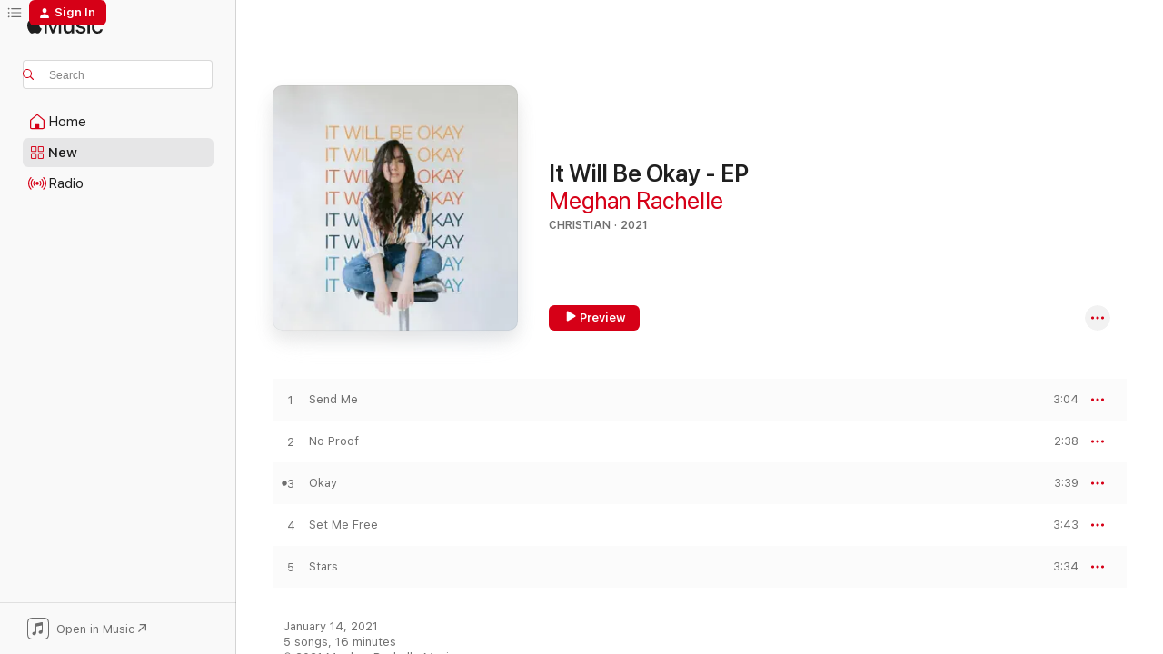

--- FILE ---
content_type: text/html
request_url: https://music.apple.com/us/album/it-will-be-okay-ep/1589615221
body_size: 20101
content:
<!DOCTYPE html>
<html dir="ltr" lang="en-US">
    <head>
        <!-- prettier-ignore -->
        <meta charset="utf-8">
        <!-- prettier-ignore -->
        <meta http-equiv="X-UA-Compatible" content="IE=edge">
        <!-- prettier-ignore -->
        <meta
            name="viewport"
            content="width=device-width,initial-scale=1,interactive-widget=resizes-content"
        >
        <!-- prettier-ignore -->
        <meta name="applicable-device" content="pc,mobile">
        <!-- prettier-ignore -->
        <meta name="referrer" content="strict-origin">
        <!-- prettier-ignore -->
        <link
            rel="apple-touch-icon"
            sizes="180x180"
            href="/assets/favicon/favicon-180.png"
        >
        <!-- prettier-ignore -->
        <link
            rel="icon"
            type="image/png"
            sizes="32x32"
            href="/assets/favicon/favicon-32.png"
        >
        <!-- prettier-ignore -->
        <link
            rel="icon"
            type="image/png"
            sizes="16x16"
            href="/assets/favicon/favicon-16.png"
        >
        <!-- prettier-ignore -->
        <link
            rel="mask-icon"
            href="/assets/favicon/favicon.svg"
            color="#fa233b"
        >
        <!-- prettier-ignore -->
        <link rel="manifest" href="/manifest.json">

        <title>‎It Will Be Okay - EP - Album by Meghan Rachelle - Apple Music</title><!-- HEAD_svelte-1cypuwr_START --><link rel="preconnect" href="//www.apple.com/wss/fonts" crossorigin="anonymous"><link rel="stylesheet" href="//www.apple.com/wss/fonts?families=SF+Pro,v4%7CSF+Pro+Icons,v1&amp;display=swap" type="text/css" referrerpolicy="strict-origin-when-cross-origin"><!-- HEAD_svelte-1cypuwr_END --><!-- HEAD_svelte-eg3hvx_START -->    <meta name="description" content="Listen to It Will Be Okay - EP by Meghan Rachelle on Apple Music. 2021. 5 Songs. Duration: 16 minutes."> <meta name="keywords" content="listen, It Will Be Okay - EP, Meghan Rachelle, music, singles, songs, Christian, streaming music, apple music"> <link rel="canonical" href="https://music.apple.com/us/album/it-will-be-okay-ep/1589615221">   <link rel="alternate" type="application/json+oembed" href="https://music.apple.com/api/oembed?url=https%3A%2F%2Fmusic.apple.com%2Fus%2Falbum%2Fit-will-be-okay-ep%2F1589615221" title="It Will Be Okay - EP by Meghan Rachelle on Apple Music">  <meta name="al:ios:app_store_id" content="1108187390"> <meta name="al:ios:app_name" content="Apple Music"> <meta name="apple:content_id" content="1589615221"> <meta name="apple:title" content="It Will Be Okay - EP"> <meta name="apple:description" content="Listen to It Will Be Okay - EP by Meghan Rachelle on Apple Music. 2021. 5 Songs. Duration: 16 minutes.">   <meta property="og:title" content="It Will Be Okay - EP by Meghan Rachelle on Apple Music"> <meta property="og:description" content="Album · 2021 · 5 Songs"> <meta property="og:site_name" content="Apple Music - Web Player"> <meta property="og:url" content="https://music.apple.com/us/album/it-will-be-okay-ep/1589615221"> <meta property="og:image" content="https://is1-ssl.mzstatic.com/image/thumb/Music115/v4/c4/b6/be/c4b6be47-569e-1b34-a714-859f52379aae/artwork.jpg/1200x630bf-60.jpg"> <meta property="og:image:secure_url" content="https://is1-ssl.mzstatic.com/image/thumb/Music115/v4/c4/b6/be/c4b6be47-569e-1b34-a714-859f52379aae/artwork.jpg/1200x630bf-60.jpg"> <meta property="og:image:alt" content="It Will Be Okay - EP by Meghan Rachelle on Apple Music"> <meta property="og:image:width" content="1200"> <meta property="og:image:height" content="630"> <meta property="og:image:type" content="image/jpg"> <meta property="og:type" content="music.album"> <meta property="og:locale" content="en_US">  <meta property="music:song_count" content="5"> <meta property="music:song" content="https://music.apple.com/us/song/send-me/1589615222"> <meta property="music:song:preview_url:secure_url" content="https://music.apple.com/us/song/send-me/1589615222"> <meta property="music:song:disc" content="1"> <meta property="music:song:duration" content="PT3M4S"> <meta property="music:song:track" content="1">  <meta property="music:song" content="https://music.apple.com/us/song/no-proof/1589615223"> <meta property="music:song:preview_url:secure_url" content="https://music.apple.com/us/song/no-proof/1589615223"> <meta property="music:song:disc" content="1"> <meta property="music:song:duration" content="PT2M38S"> <meta property="music:song:track" content="2">  <meta property="music:song" content="https://music.apple.com/us/song/okay/1589615224"> <meta property="music:song:preview_url:secure_url" content="https://music.apple.com/us/song/okay/1589615224"> <meta property="music:song:disc" content="1"> <meta property="music:song:duration" content="PT3M39S"> <meta property="music:song:track" content="3">  <meta property="music:song" content="https://music.apple.com/us/song/set-me-free/1589615225"> <meta property="music:song:preview_url:secure_url" content="https://music.apple.com/us/song/set-me-free/1589615225"> <meta property="music:song:disc" content="1"> <meta property="music:song:duration" content="PT3M43S"> <meta property="music:song:track" content="4">  <meta property="music:song" content="https://music.apple.com/us/song/stars/1589615526"> <meta property="music:song:preview_url:secure_url" content="https://music.apple.com/us/song/stars/1589615526"> <meta property="music:song:disc" content="1"> <meta property="music:song:duration" content="PT3M34S"> <meta property="music:song:track" content="5">   <meta property="music:musician" content="https://music.apple.com/us/artist/meghan-rachelle/1509226081"> <meta property="music:release_date" content="2021-01-14T00:00:00.000Z">   <meta name="twitter:title" content="It Will Be Okay - EP by Meghan Rachelle on Apple Music"> <meta name="twitter:description" content="Album · 2021 · 5 Songs"> <meta name="twitter:site" content="@AppleMusic"> <meta name="twitter:image" content="https://is1-ssl.mzstatic.com/image/thumb/Music115/v4/c4/b6/be/c4b6be47-569e-1b34-a714-859f52379aae/artwork.jpg/600x600bf-60.jpg"> <meta name="twitter:image:alt" content="It Will Be Okay - EP by Meghan Rachelle on Apple Music"> <meta name="twitter:card" content="summary">       <!-- HTML_TAG_START -->
                <script id=schema:music-album type="application/ld+json">
                    {"@context":"http://schema.org","@type":"MusicAlbum","name":"It Will Be Okay - EP","description":"Listen to It Will Be Okay - EP by Meghan Rachelle on Apple Music. 2021. 5 Songs. Duration: 16 minutes.","citation":[{"@type":"MusicAlbum","image":"https://is1-ssl.mzstatic.com/image/thumb/Music221/v4/0a/06/8e/0a068e6d-ebaa-cd21-dd94-c5d57f5b0c52/artwork.jpg/1200x630bb.jpg","url":"https://music.apple.com/us/album/hidden-ep/1753721337","name":"Hidden - EP"},{"@type":"MusicAlbum","image":"https://is1-ssl.mzstatic.com/image/thumb/Music122/v4/70/0f/48/700f4816-3207-62e3-4048-4d8332cc0276/artwork.jpg/1200x630bb.jpg","url":"https://music.apple.com/us/album/struck-by-lightning-ep/1630674134","name":"Struck By Lightning - EP"},{"@type":"MusicAlbum","image":"https://is1-ssl.mzstatic.com/image/thumb/Music112/v4/57/b2/25/57b22585-9bdd-39ab-4ba9-7ebe27d0e2dc/artwork.jpg/1200x630bb.jpg","url":"https://music.apple.com/us/album/i-am-yours/1655191953","name":"I Am Yours"},{"@type":"MusicAlbum","image":"https://is1-ssl.mzstatic.com/image/thumb/Music221/v4/47/8d/ac/478dacde-db54-6ee6-110c-5703e64ac408/198004326988.jpg/1200x630bb.jpg","url":"https://music.apple.com/us/album/wholly-devoted/1789836883","name":"Wholly Devoted"},{"@type":"MusicAlbum","image":"https://is1-ssl.mzstatic.com/image/thumb/Music122/v4/e5/68/6b/e5686b8a-7e4f-c0cf-2f6a-b0737ff382b8/193445.jpg/1200x630bb.jpg","url":"https://music.apple.com/us/album/suffering-love-ep/1731326980","name":"Suffering Love - EP"},{"@type":"MusicAlbum","image":"https://is1-ssl.mzstatic.com/image/thumb/Music112/v4/8f/52/c2/8f52c2a3-93ab-b691-c212-7e36822c3b74/artwork.jpg/1200x630bb.jpg","url":"https://music.apple.com/us/album/posture-ep/1628360213","name":"Posture - EP"},{"@type":"MusicAlbum","image":"https://is1-ssl.mzstatic.com/image/thumb/Music115/v4/84/08/95/84089542-9dda-87d6-b3f8-f58bd7ae22d4/artwork.jpg/1200x630bb.jpg","url":"https://music.apple.com/us/album/prodigal/1587219745","name":"Prodigal"},{"@type":"MusicAlbum","image":"https://is1-ssl.mzstatic.com/image/thumb/Music221/v4/3a/9e/bb/3a9ebb6a-04e4-e28b-3631-a5af6d5dd58a/0.jpg/1200x630bb.jpg","url":"https://music.apple.com/us/album/tandika-nange-mukama/1765898489","name":"Tandika Nange Mukama"},{"@type":"MusicAlbum","image":"https://is1-ssl.mzstatic.com/image/thumb/Music221/v4/10/06/d6/1006d63e-ca41-e7d0-9993-23c3fa56b91d/artwork.jpg/1200x630bb.jpg","url":"https://music.apple.com/us/album/guided-by-faith-ep/1799928903","name":"Guided by Faith - EP"},{"@type":"MusicAlbum","image":"https://is1-ssl.mzstatic.com/image/thumb/Music124/v4/15/12/f6/1512f66a-d2f0-0c0c-202d-8970468be21d/artwork.jpg/1200x630bb.jpg","url":"https://music.apple.com/us/album/bright-side-ep/1538368144","name":"Bright Side - EP"}],"tracks":[{"@type":"MusicRecording","name":"Send Me","duration":"PT3M4S","url":"https://music.apple.com/us/song/send-me/1589615222","offers":{"@type":"Offer","category":"free","price":0},"audio":{"@type":"AudioObject","potentialAction":{"@type":"ListenAction","expectsAcceptanceOf":{"@type":"Offer","category":"free"},"target":{"@type":"EntryPoint","actionPlatform":"https://music.apple.com/us/song/send-me/1589615222"}},"name":"Send Me","contentUrl":"https://audio-ssl.itunes.apple.com/itunes-assets/AudioPreview125/v4/d5/cc/51/d5cc5159-4377-aef1-4209-64cccda97ea4/mzaf_5565058439950758128.plus.aac.ep.m4a","duration":"PT3M4S","uploadDate":"2021-01-14","thumbnailUrl":"https://is1-ssl.mzstatic.com/image/thumb/Music115/v4/c4/b6/be/c4b6be47-569e-1b34-a714-859f52379aae/artwork.jpg/1200x630bb.jpg"}},{"@type":"MusicRecording","name":"No Proof","duration":"PT2M38S","url":"https://music.apple.com/us/song/no-proof/1589615223","offers":{"@type":"Offer","category":"free","price":0},"audio":{"@type":"AudioObject","potentialAction":{"@type":"ListenAction","expectsAcceptanceOf":{"@type":"Offer","category":"free"},"target":{"@type":"EntryPoint","actionPlatform":"https://music.apple.com/us/song/no-proof/1589615223"}},"name":"No Proof","contentUrl":"https://audio-ssl.itunes.apple.com/itunes-assets/AudioPreview115/v4/8b/73/a1/8b73a14d-507a-6ea9-19d8-01dc1e2a804d/mzaf_13194151338143435503.plus.aac.ep.m4a","duration":"PT2M38S","uploadDate":"2020-07-23","thumbnailUrl":"https://is1-ssl.mzstatic.com/image/thumb/Music115/v4/c4/b6/be/c4b6be47-569e-1b34-a714-859f52379aae/artwork.jpg/1200x630bb.jpg"}},{"@type":"MusicRecording","name":"Okay","duration":"PT3M39S","url":"https://music.apple.com/us/song/okay/1589615224","offers":{"@type":"Offer","category":"free","price":0},"audio":{"@type":"AudioObject","potentialAction":{"@type":"ListenAction","expectsAcceptanceOf":{"@type":"Offer","category":"free"},"target":{"@type":"EntryPoint","actionPlatform":"https://music.apple.com/us/song/okay/1589615224"}},"name":"Okay","contentUrl":"https://audio-ssl.itunes.apple.com/itunes-assets/AudioPreview115/v4/a5/fb/19/a5fb1972-1ed6-bd95-9905-fa949930e5b9/mzaf_16633132063867449701.plus.aac.ep.m4a","duration":"PT3M39S","uploadDate":"2020-09-18","thumbnailUrl":"https://is1-ssl.mzstatic.com/image/thumb/Music115/v4/c4/b6/be/c4b6be47-569e-1b34-a714-859f52379aae/artwork.jpg/1200x630bb.jpg"}},{"@type":"MusicRecording","name":"Set Me Free","duration":"PT3M43S","url":"https://music.apple.com/us/song/set-me-free/1589615225","offers":{"@type":"Offer","category":"free","price":0},"audio":{"@type":"AudioObject","potentialAction":{"@type":"ListenAction","expectsAcceptanceOf":{"@type":"Offer","category":"free"},"target":{"@type":"EntryPoint","actionPlatform":"https://music.apple.com/us/song/set-me-free/1589615225"}},"name":"Set Me Free","contentUrl":"https://audio-ssl.itunes.apple.com/itunes-assets/AudioPreview115/v4/8e/45/27/8e45272d-6d34-5a86-e073-0007a160ba6b/mzaf_1393984416590799287.plus.aac.ep.m4a","duration":"PT3M43S","uploadDate":"2020-10-22","thumbnailUrl":"https://is1-ssl.mzstatic.com/image/thumb/Music115/v4/c4/b6/be/c4b6be47-569e-1b34-a714-859f52379aae/artwork.jpg/1200x630bb.jpg"}},{"@type":"MusicRecording","name":"Stars","duration":"PT3M34S","url":"https://music.apple.com/us/song/stars/1589615526","offers":{"@type":"Offer","category":"free","price":0},"audio":{"@type":"AudioObject","potentialAction":{"@type":"ListenAction","expectsAcceptanceOf":{"@type":"Offer","category":"free"},"target":{"@type":"EntryPoint","actionPlatform":"https://music.apple.com/us/song/stars/1589615526"}},"name":"Stars","contentUrl":"https://audio-ssl.itunes.apple.com/itunes-assets/AudioPreview125/v4/3a/bf/09/3abf097b-3be6-0ab2-d798-8bed3557cb86/mzaf_12686861121747070027.plus.aac.ep.m4a","duration":"PT3M34S","uploadDate":"2021-01-14","thumbnailUrl":"https://is1-ssl.mzstatic.com/image/thumb/Music115/v4/c4/b6/be/c4b6be47-569e-1b34-a714-859f52379aae/artwork.jpg/1200x630bb.jpg"}}],"workExample":[{"@type":"MusicAlbum","image":"https://is1-ssl.mzstatic.com/image/thumb/Music123/v4/50/4a/e6/504ae6c5-c632-62f3-0774-bc7ab95ba0de/artwork.jpg/1200x630bb.jpg","url":"https://music.apple.com/us/album/send-me-single/1518513047","name":"Send Me - Single"},{"@type":"MusicAlbum","image":"https://is1-ssl.mzstatic.com/image/thumb/Music114/v4/d6/59/01/d6590153-32eb-1847-3aff-b8e72025a47c/artwork.jpg/1200x630bb.jpg","url":"https://music.apple.com/us/album/no-proof-single/1522903626","name":"No Proof - Single"},{"@type":"MusicAlbum","image":"https://is1-ssl.mzstatic.com/image/thumb/Music124/v4/2e/c9/33/2ec933ea-b821-fb11-5f22-35c81ed3eca0/artwork.jpg/1200x630bb.jpg","url":"https://music.apple.com/us/album/okay-single/1525294062","name":"Okay - Single"},{"@type":"MusicAlbum","image":"https://is1-ssl.mzstatic.com/image/thumb/Music125/v4/27/68/68/27686879-d7c4-0a66-fee1-896b7c52663d/artwork.jpg/1200x630bb.jpg","url":"https://music.apple.com/us/album/hold-me-single/1590906703","name":"Hold Me - Single"},{"@type":"MusicAlbum","image":"https://is1-ssl.mzstatic.com/image/thumb/Music124/v4/6f/b5/1d/6fb51d1d-5095-6383-e568-7254b0d73169/artwork.jpg/1200x630bb.jpg","url":"https://music.apple.com/us/album/set-me-free-single/1530304348","name":"Set Me Free - Single"},{"@type":"MusicAlbum","image":"https://is1-ssl.mzstatic.com/image/thumb/Music122/v4/1b/f4/98/1bf498f5-0c5d-ca41-72a7-25f1c116a938/artwork.jpg/1200x630bb.jpg","url":"https://music.apple.com/us/album/acoustic-sessions-vol-1-single/1620549194","name":"Acoustic Sessions, Vol. 1 - Single"},{"@type":"MusicAlbum","image":"https://is1-ssl.mzstatic.com/image/thumb/Music114/v4/08/37/7e/08377eaf-b997-46d5-334c-c65a3f846393/artwork.jpg/1200x630bb.jpg","url":"https://music.apple.com/us/album/stars-single/1530310998","name":"Stars - Single"},{"@type":"MusicAlbum","image":"https://is1-ssl.mzstatic.com/image/thumb/Music114/v4/17/66/ff/1766ffe9-8367-a3da-1f93-d2fb8e1861b5/artwork.jpg/1200x630bb.jpg","url":"https://music.apple.com/us/album/bien-single/1559139317","name":"Bien - Single"},{"@type":"MusicRecording","name":"Send Me","duration":"PT3M4S","url":"https://music.apple.com/us/song/send-me/1589615222","offers":{"@type":"Offer","category":"free","price":0},"audio":{"@type":"AudioObject","potentialAction":{"@type":"ListenAction","expectsAcceptanceOf":{"@type":"Offer","category":"free"},"target":{"@type":"EntryPoint","actionPlatform":"https://music.apple.com/us/song/send-me/1589615222"}},"name":"Send Me","contentUrl":"https://audio-ssl.itunes.apple.com/itunes-assets/AudioPreview125/v4/d5/cc/51/d5cc5159-4377-aef1-4209-64cccda97ea4/mzaf_5565058439950758128.plus.aac.ep.m4a","duration":"PT3M4S","uploadDate":"2021-01-14","thumbnailUrl":"https://is1-ssl.mzstatic.com/image/thumb/Music115/v4/c4/b6/be/c4b6be47-569e-1b34-a714-859f52379aae/artwork.jpg/1200x630bb.jpg"}},{"@type":"MusicRecording","name":"No Proof","duration":"PT2M38S","url":"https://music.apple.com/us/song/no-proof/1589615223","offers":{"@type":"Offer","category":"free","price":0},"audio":{"@type":"AudioObject","potentialAction":{"@type":"ListenAction","expectsAcceptanceOf":{"@type":"Offer","category":"free"},"target":{"@type":"EntryPoint","actionPlatform":"https://music.apple.com/us/song/no-proof/1589615223"}},"name":"No Proof","contentUrl":"https://audio-ssl.itunes.apple.com/itunes-assets/AudioPreview115/v4/8b/73/a1/8b73a14d-507a-6ea9-19d8-01dc1e2a804d/mzaf_13194151338143435503.plus.aac.ep.m4a","duration":"PT2M38S","uploadDate":"2020-07-23","thumbnailUrl":"https://is1-ssl.mzstatic.com/image/thumb/Music115/v4/c4/b6/be/c4b6be47-569e-1b34-a714-859f52379aae/artwork.jpg/1200x630bb.jpg"}},{"@type":"MusicRecording","name":"Okay","duration":"PT3M39S","url":"https://music.apple.com/us/song/okay/1589615224","offers":{"@type":"Offer","category":"free","price":0},"audio":{"@type":"AudioObject","potentialAction":{"@type":"ListenAction","expectsAcceptanceOf":{"@type":"Offer","category":"free"},"target":{"@type":"EntryPoint","actionPlatform":"https://music.apple.com/us/song/okay/1589615224"}},"name":"Okay","contentUrl":"https://audio-ssl.itunes.apple.com/itunes-assets/AudioPreview115/v4/a5/fb/19/a5fb1972-1ed6-bd95-9905-fa949930e5b9/mzaf_16633132063867449701.plus.aac.ep.m4a","duration":"PT3M39S","uploadDate":"2020-09-18","thumbnailUrl":"https://is1-ssl.mzstatic.com/image/thumb/Music115/v4/c4/b6/be/c4b6be47-569e-1b34-a714-859f52379aae/artwork.jpg/1200x630bb.jpg"}},{"@type":"MusicRecording","name":"Set Me Free","duration":"PT3M43S","url":"https://music.apple.com/us/song/set-me-free/1589615225","offers":{"@type":"Offer","category":"free","price":0},"audio":{"@type":"AudioObject","potentialAction":{"@type":"ListenAction","expectsAcceptanceOf":{"@type":"Offer","category":"free"},"target":{"@type":"EntryPoint","actionPlatform":"https://music.apple.com/us/song/set-me-free/1589615225"}},"name":"Set Me Free","contentUrl":"https://audio-ssl.itunes.apple.com/itunes-assets/AudioPreview115/v4/8e/45/27/8e45272d-6d34-5a86-e073-0007a160ba6b/mzaf_1393984416590799287.plus.aac.ep.m4a","duration":"PT3M43S","uploadDate":"2020-10-22","thumbnailUrl":"https://is1-ssl.mzstatic.com/image/thumb/Music115/v4/c4/b6/be/c4b6be47-569e-1b34-a714-859f52379aae/artwork.jpg/1200x630bb.jpg"}},{"@type":"MusicRecording","name":"Stars","duration":"PT3M34S","url":"https://music.apple.com/us/song/stars/1589615526","offers":{"@type":"Offer","category":"free","price":0},"audio":{"@type":"AudioObject","potentialAction":{"@type":"ListenAction","expectsAcceptanceOf":{"@type":"Offer","category":"free"},"target":{"@type":"EntryPoint","actionPlatform":"https://music.apple.com/us/song/stars/1589615526"}},"name":"Stars","contentUrl":"https://audio-ssl.itunes.apple.com/itunes-assets/AudioPreview125/v4/3a/bf/09/3abf097b-3be6-0ab2-d798-8bed3557cb86/mzaf_12686861121747070027.plus.aac.ep.m4a","duration":"PT3M34S","uploadDate":"2021-01-14","thumbnailUrl":"https://is1-ssl.mzstatic.com/image/thumb/Music115/v4/c4/b6/be/c4b6be47-569e-1b34-a714-859f52379aae/artwork.jpg/1200x630bb.jpg"}}],"url":"https://music.apple.com/us/album/it-will-be-okay-ep/1589615221","image":"https://is1-ssl.mzstatic.com/image/thumb/Music115/v4/c4/b6/be/c4b6be47-569e-1b34-a714-859f52379aae/artwork.jpg/1200x630bb.jpg","potentialAction":{"@type":"ListenAction","expectsAcceptanceOf":{"@type":"Offer","category":"free"},"target":{"@type":"EntryPoint","actionPlatform":"https://music.apple.com/us/album/it-will-be-okay-ep/1589615221"}},"genre":["Christian","Music","Pop"],"datePublished":"2021-01-14","byArtist":[{"@type":"MusicGroup","url":"https://music.apple.com/us/artist/meghan-rachelle/1509226081","name":"Meghan Rachelle"}]}
                </script>
                <!-- HTML_TAG_END -->    <!-- HEAD_svelte-eg3hvx_END -->
      <script type="module" crossorigin src="/assets/index~8a6f659a1b.js"></script>
      <link rel="stylesheet" href="/assets/index~99bed3cf08.css">
      <script type="module">import.meta.url;import("_").catch(()=>1);async function* g(){};window.__vite_is_modern_browser=true;</script>
      <script type="module">!function(){if(window.__vite_is_modern_browser)return;console.warn("vite: loading legacy chunks, syntax error above and the same error below should be ignored");var e=document.getElementById("vite-legacy-polyfill"),n=document.createElement("script");n.src=e.src,n.onload=function(){System.import(document.getElementById('vite-legacy-entry').getAttribute('data-src'))},document.body.appendChild(n)}();</script>
    </head>
    <body>
        <script src="/assets/focus-visible/focus-visible.min.js"></script>
        
        <script
            async
            src="/includes/js-cdn/musickit/v3/amp/musickit.js"
        ></script>
        <script
            type="module"
            async
            src="/includes/js-cdn/musickit/v3/components/musickit-components/musickit-components.esm.js"
        ></script>
        <script
            nomodule
            async
            src="/includes/js-cdn/musickit/v3/components/musickit-components/musickit-components.js"
        ></script>
        <svg style="display: none" xmlns="http://www.w3.org/2000/svg">
            <symbol id="play-circle-fill" viewBox="0 0 60 60">
                <path
                    class="icon-circle-fill__circle"
                    fill="var(--iconCircleFillBG, transparent)"
                    d="M30 60c16.411 0 30-13.617 30-30C60 13.588 46.382 0 29.971 0 13.588 0 .001 13.588.001 30c0 16.383 13.617 30 30 30Z"
                />
                <path
                    fill="var(--iconFillArrow, var(--keyColor, black))"
                    d="M24.411 41.853c-1.41.853-3.028.177-3.028-1.294V19.47c0-1.44 1.735-2.058 3.028-1.294l17.265 10.235a1.89 1.89 0 0 1 0 3.265L24.411 41.853Z"
                />
            </symbol>
        </svg>
        <div class="body-container">
              <div class="app-container svelte-t3vj1e" data-testid="app-container">   <div class="header svelte-rjjbqs" data-testid="header"><nav data-testid="navigation" class="navigation svelte-13li0vp"><div class="navigation__header svelte-13li0vp"><div data-testid="logo" class="logo svelte-1o7dz8w"> <a aria-label="Apple Music" role="img" href="https://music.apple.com/us/home" class="svelte-1o7dz8w"><svg height="20" viewBox="0 0 83 20" width="83" xmlns="http://www.w3.org/2000/svg" class="logo" aria-hidden="true"><path d="M34.752 19.746V6.243h-.088l-5.433 13.503h-2.074L21.711 6.243h-.087v13.503h-2.548V1.399h3.235l5.833 14.621h.1l5.82-14.62h3.248v18.347h-2.56zm16.649 0h-2.586v-2.263h-.062c-.725 1.602-2.061 2.504-4.072 2.504-2.86 0-4.61-1.894-4.61-4.958V6.37h2.698v8.125c0 2.034.95 3.127 2.81 3.127 1.95 0 3.124-1.373 3.124-3.458V6.37H51.4v13.376zm7.394-13.618c3.06 0 5.046 1.73 5.134 4.196h-2.536c-.15-1.296-1.087-2.11-2.598-2.11-1.462 0-2.436.724-2.436 1.793 0 .839.6 1.41 2.023 1.741l2.136.496c2.686.636 3.71 1.704 3.71 3.636 0 2.442-2.236 4.12-5.333 4.12-3.285 0-5.26-1.64-5.509-4.183h2.673c.25 1.398 1.187 2.085 2.836 2.085 1.623 0 2.623-.687 2.623-1.78 0-.865-.487-1.373-1.924-1.704l-2.136-.508c-2.498-.585-3.735-1.806-3.735-3.75 0-2.391 2.049-4.032 5.072-4.032zM66.1 2.836c0-.878.7-1.577 1.561-1.577.862 0 1.55.7 1.55 1.577 0 .864-.688 1.576-1.55 1.576a1.573 1.573 0 0 1-1.56-1.576zm.212 3.534h2.698v13.376h-2.698zm14.089 4.603c-.275-1.424-1.324-2.556-3.085-2.556-2.086 0-3.46 1.767-3.46 4.64 0 2.938 1.386 4.642 3.485 4.642 1.66 0 2.748-.928 3.06-2.48H83C82.713 18.067 80.477 20 77.317 20c-3.76 0-6.208-2.62-6.208-6.942 0-4.247 2.448-6.93 6.183-6.93 3.385 0 5.446 2.213 5.683 4.845h-2.573zM10.824 3.189c-.698.834-1.805 1.496-2.913 1.398-.145-1.128.41-2.33 1.036-3.065C9.644.662 10.848.05 11.835 0c.121 1.178-.336 2.33-1.01 3.19zm.999 1.619c.624.049 2.425.244 3.578 1.98-.096.074-2.137 1.272-2.113 3.79.024 3.01 2.593 4.012 2.617 4.037-.024.074-.407 1.419-1.344 2.812-.817 1.224-1.657 2.422-3.002 2.447-1.297.024-1.73-.783-3.218-.783-1.489 0-1.97.758-3.194.807-1.297.048-2.28-1.297-3.097-2.52C.368 14.908-.904 10.408.825 7.375c.84-1.516 2.377-2.47 4.034-2.495 1.273-.023 2.45.857 3.218.857.769 0 2.137-1.027 3.746-.93z"></path></svg></a>   </div> <div class="search-input-wrapper svelte-nrtdem" data-testid="search-input"><div data-testid="amp-search-input" aria-controls="search-suggestions" aria-expanded="false" aria-haspopup="listbox" aria-owns="search-suggestions" class="search-input-container svelte-rg26q6" tabindex="-1" role=""><div class="flex-container svelte-rg26q6"><form id="search-input-form" class="svelte-rg26q6"><svg height="16" width="16" viewBox="0 0 16 16" class="search-svg" aria-hidden="true"><path d="M11.87 10.835c.018.015.035.03.051.047l3.864 3.863a.735.735 0 1 1-1.04 1.04l-3.863-3.864a.744.744 0 0 1-.047-.051 6.667 6.667 0 1 1 1.035-1.035zM6.667 12a5.333 5.333 0 1 0 0-10.667 5.333 5.333 0 0 0 0 10.667z"></path></svg> <input aria-autocomplete="list" aria-multiline="false" aria-controls="search-suggestions" aria-label="Search" placeholder="Search" spellcheck="false" autocomplete="off" autocorrect="off" autocapitalize="off" type="text" inputmode="search" class="search-input__text-field svelte-rg26q6" data-testid="search-input__text-field"></form> </div> <div data-testid="search-scope-bar"></div>   </div> </div></div> <div data-testid="navigation-content" class="navigation__content svelte-13li0vp" id="navigation" aria-hidden="false"><div class="navigation__scrollable-container svelte-13li0vp"><div data-testid="navigation-items-primary" class="navigation-items navigation-items--primary svelte-ng61m8"> <ul class="navigation-items__list svelte-ng61m8">  <li class="navigation-item navigation-item__home svelte-1a5yt87" aria-selected="false" data-testid="navigation-item"> <a href="https://music.apple.com/us/home" class="navigation-item__link svelte-1a5yt87" role="button" data-testid="home" aria-pressed="false"><div class="navigation-item__content svelte-zhx7t9"> <span class="navigation-item__icon svelte-zhx7t9"> <svg width="24" height="24" viewBox="0 0 24 24" xmlns="http://www.w3.org/2000/svg" aria-hidden="true"><path d="M5.93 20.16a1.94 1.94 0 0 1-1.43-.502c-.334-.335-.502-.794-.502-1.393v-7.142c0-.362.062-.688.177-.953.123-.264.326-.529.6-.75l6.145-5.157c.176-.141.344-.247.52-.318.176-.07.362-.105.564-.105.194 0 .388.035.565.105.176.07.352.177.52.318l6.146 5.158c.273.23.467.476.59.75.124.264.177.59.177.96v7.134c0 .59-.159 1.058-.503 1.393-.335.335-.811.503-1.428.503H5.929Zm12.14-1.172c.221 0 .406-.07.547-.212a.688.688 0 0 0 .22-.511v-7.142c0-.177-.026-.344-.087-.459a.97.97 0 0 0-.265-.353l-6.154-5.149a.756.756 0 0 0-.177-.115.37.37 0 0 0-.15-.035.37.37 0 0 0-.158.035l-.177.115-6.145 5.15a.982.982 0 0 0-.274.352 1.13 1.13 0 0 0-.088.468v7.133c0 .203.08.379.23.511a.744.744 0 0 0 .546.212h12.133Zm-8.323-4.7c0-.176.062-.326.177-.432a.6.6 0 0 1 .423-.159h3.315c.176 0 .326.053.432.16s.159.255.159.431v4.973H9.756v-4.973Z"></path></svg> </span> <span class="navigation-item__label svelte-zhx7t9"> Home </span> </div></a>  </li>  <li class="navigation-item navigation-item__new svelte-1a5yt87" aria-selected="false" data-testid="navigation-item"> <a href="https://music.apple.com/us/new" class="navigation-item__link svelte-1a5yt87" role="button" data-testid="new" aria-pressed="false"><div class="navigation-item__content svelte-zhx7t9"> <span class="navigation-item__icon svelte-zhx7t9"> <svg height="24" viewBox="0 0 24 24" width="24" aria-hidden="true"><path d="M9.92 11.354c.966 0 1.453-.487 1.453-1.49v-3.4c0-1.004-.487-1.483-1.453-1.483H6.452C5.487 4.981 5 5.46 5 6.464v3.4c0 1.003.487 1.49 1.452 1.49zm7.628 0c.965 0 1.452-.487 1.452-1.49v-3.4c0-1.004-.487-1.483-1.452-1.483h-3.46c-.974 0-1.46.479-1.46 1.483v3.4c0 1.003.486 1.49 1.46 1.49zm-7.65-1.073h-3.43c-.266 0-.396-.137-.396-.418v-3.4c0-.273.13-.41.396-.41h3.43c.265 0 .402.137.402.41v3.4c0 .281-.137.418-.403.418zm7.634 0h-3.43c-.273 0-.402-.137-.402-.418v-3.4c0-.273.129-.41.403-.41h3.43c.265 0 .395.137.395.41v3.4c0 .281-.13.418-.396.418zm-7.612 8.7c.966 0 1.453-.48 1.453-1.483v-3.407c0-.996-.487-1.483-1.453-1.483H6.452c-.965 0-1.452.487-1.452 1.483v3.407c0 1.004.487 1.483 1.452 1.483zm7.628 0c.965 0 1.452-.48 1.452-1.483v-3.407c0-.996-.487-1.483-1.452-1.483h-3.46c-.974 0-1.46.487-1.46 1.483v3.407c0 1.004.486 1.483 1.46 1.483zm-7.65-1.072h-3.43c-.266 0-.396-.137-.396-.41v-3.4c0-.282.13-.418.396-.418h3.43c.265 0 .402.136.402.418v3.4c0 .273-.137.41-.403.41zm7.634 0h-3.43c-.273 0-.402-.137-.402-.41v-3.4c0-.282.129-.418.403-.418h3.43c.265 0 .395.136.395.418v3.4c0 .273-.13.41-.396.41z" fill-opacity=".95"></path></svg> </span> <span class="navigation-item__label svelte-zhx7t9"> New </span> </div></a>  </li>  <li class="navigation-item navigation-item__radio svelte-1a5yt87" aria-selected="false" data-testid="navigation-item"> <a href="https://music.apple.com/us/radio" class="navigation-item__link svelte-1a5yt87" role="button" data-testid="radio" aria-pressed="false"><div class="navigation-item__content svelte-zhx7t9"> <span class="navigation-item__icon svelte-zhx7t9"> <svg width="24" height="24" viewBox="0 0 24 24" xmlns="http://www.w3.org/2000/svg" aria-hidden="true"><path d="M19.359 18.57C21.033 16.818 22 14.461 22 11.89s-.967-4.93-2.641-6.68c-.276-.292-.653-.26-.868-.023-.222.246-.176.591.085.868 1.466 1.535 2.272 3.593 2.272 5.835 0 2.241-.806 4.3-2.272 5.835-.261.268-.307.621-.085.86.215.245.592.276.868-.016zm-13.85.014c.222-.238.176-.59-.085-.86-1.474-1.535-2.272-3.593-2.272-5.834 0-2.242.798-4.3 2.272-5.835.261-.277.307-.622.085-.868-.215-.238-.592-.269-.868.023C2.967 6.96 2 9.318 2 11.89s.967 4.929 2.641 6.68c.276.29.653.26.868.014zm1.957-1.873c.223-.253.162-.583-.1-.867-.951-1.068-1.473-2.45-1.473-3.954 0-1.505.522-2.887 1.474-3.954.26-.284.322-.614.1-.876-.23-.26-.622-.26-.891.039-1.175 1.274-1.827 2.963-1.827 4.79 0 1.82.652 3.517 1.827 4.784.269.3.66.307.89.038zm9.958-.038c1.175-1.267 1.827-2.964 1.827-4.783 0-1.828-.652-3.517-1.827-4.791-.269-.3-.66-.3-.89-.039-.23.262-.162.592.092.876.96 1.067 1.481 2.449 1.481 3.954 0 1.504-.522 2.886-1.481 3.954-.254.284-.323.614-.092.867.23.269.621.261.89-.038zm-8.061-1.966c.23-.26.13-.568-.092-.883-.415-.522-.63-1.197-.63-1.934 0-.737.215-1.413.63-1.943.222-.307.322-.614.092-.875s-.653-.261-.906.054a4.385 4.385 0 0 0-.968 2.764 4.38 4.38 0 0 0 .968 2.756c.253.322.675.322.906.061zm6.18-.061a4.38 4.38 0 0 0 .968-2.756 4.385 4.385 0 0 0-.968-2.764c-.253-.315-.675-.315-.906-.054-.23.261-.138.568.092.875.415.53.63 1.206.63 1.943 0 .737-.215 1.412-.63 1.934-.23.315-.322.622-.092.883s.653.261.906-.061zm-3.547-.967c.96 0 1.789-.814 1.789-1.797s-.83-1.789-1.789-1.789c-.96 0-1.781.806-1.781 1.789 0 .983.821 1.797 1.781 1.797z"></path></svg> </span> <span class="navigation-item__label svelte-zhx7t9"> Radio </span> </div></a>  </li>  <li class="navigation-item navigation-item__search svelte-1a5yt87" aria-selected="false" data-testid="navigation-item"> <a href="https://music.apple.com/us/search" class="navigation-item__link svelte-1a5yt87" role="button" data-testid="search" aria-pressed="false"><div class="navigation-item__content svelte-zhx7t9"> <span class="navigation-item__icon svelte-zhx7t9"> <svg height="24" viewBox="0 0 24 24" width="24" aria-hidden="true"><path d="M17.979 18.553c.476 0 .813-.366.813-.835a.807.807 0 0 0-.235-.586l-3.45-3.457a5.61 5.61 0 0 0 1.158-3.413c0-3.098-2.535-5.633-5.633-5.633C7.542 4.63 5 7.156 5 10.262c0 3.098 2.534 5.632 5.632 5.632a5.614 5.614 0 0 0 3.274-1.055l3.472 3.472a.835.835 0 0 0 .6.242zm-7.347-3.875c-2.417 0-4.416-2-4.416-4.416 0-2.417 2-4.417 4.416-4.417 2.417 0 4.417 2 4.417 4.417s-2 4.416-4.417 4.416z" fill-opacity=".95"></path></svg> </span> <span class="navigation-item__label svelte-zhx7t9"> Search </span> </div></a>  </li></ul> </div>   </div> <div class="navigation__native-cta"><div slot="native-cta"><div data-testid="native-cta" class="native-cta svelte-6xh86f  native-cta--authenticated"><button class="native-cta__button svelte-6xh86f" data-testid="native-cta-button"><span class="native-cta__app-icon svelte-6xh86f"><svg width="24" height="24" xmlns="http://www.w3.org/2000/svg" xml:space="preserve" style="fill-rule:evenodd;clip-rule:evenodd;stroke-linejoin:round;stroke-miterlimit:2" viewBox="0 0 24 24" slot="app-icon" aria-hidden="true"><path d="M22.567 1.496C21.448.393 19.956.045 17.293.045H6.566c-2.508 0-4.028.376-5.12 1.465C.344 2.601 0 4.09 0 6.611v10.727c0 2.695.33 4.18 1.432 5.257 1.106 1.103 2.595 1.45 5.275 1.45h10.586c2.663 0 4.169-.347 5.274-1.45C23.656 21.504 24 20.033 24 17.338V6.752c0-2.694-.344-4.179-1.433-5.256Zm.411 4.9v11.299c0 1.898-.338 3.286-1.188 4.137-.851.864-2.256 1.191-4.141 1.191H6.35c-1.884 0-3.303-.341-4.154-1.191-.85-.851-1.174-2.239-1.174-4.137V6.54c0-2.014.324-3.445 1.16-4.295.851-.864 2.312-1.177 4.313-1.177h11.154c1.885 0 3.29.341 4.141 1.191.864.85 1.188 2.239 1.188 4.137Z" style="fill-rule:nonzero"></path><path d="M7.413 19.255c.987 0 2.48-.728 2.48-2.672v-6.385c0-.35.063-.428.378-.494l5.298-1.095c.351-.067.534.025.534.333l.035 4.286c0 .337-.182.586-.53.652l-1.014.228c-1.361.3-2.007.923-2.007 1.937 0 1.017.79 1.748 1.926 1.748.986 0 2.444-.679 2.444-2.64V5.654c0-.636-.279-.821-1.016-.66L9.646 6.298c-.448.091-.674.329-.674.699l.035 7.697c0 .336-.148.546-.446.613l-1.067.21c-1.329.266-1.986.93-1.986 1.993 0 1.017.786 1.745 1.905 1.745Z" style="fill-rule:nonzero"></path></svg></span> <span class="native-cta__label svelte-6xh86f">Open in Music</span> <span class="native-cta__arrow svelte-6xh86f"><svg height="16" width="16" viewBox="0 0 16 16" class="native-cta-action" aria-hidden="true"><path d="M1.559 16 13.795 3.764v8.962H16V0H3.274v2.205h8.962L0 14.441 1.559 16z"></path></svg></span></button> </div>  </div></div></div> </nav> </div>  <div class="player-bar player-bar__floating-player svelte-1rr9v04" data-testid="player-bar" aria-label="Music controls" aria-hidden="false">   </div>   <div id="scrollable-page" class="scrollable-page svelte-mt0bfj" data-main-content data-testid="main-section" aria-hidden="false"><main data-testid="main" class="svelte-bzjlhs"><div class="content-container svelte-bzjlhs" data-testid="content-container"><div class="search-input-wrapper svelte-nrtdem" data-testid="search-input"><div data-testid="amp-search-input" aria-controls="search-suggestions" aria-expanded="false" aria-haspopup="listbox" aria-owns="search-suggestions" class="search-input-container svelte-rg26q6" tabindex="-1" role=""><div class="flex-container svelte-rg26q6"><form id="search-input-form" class="svelte-rg26q6"><svg height="16" width="16" viewBox="0 0 16 16" class="search-svg" aria-hidden="true"><path d="M11.87 10.835c.018.015.035.03.051.047l3.864 3.863a.735.735 0 1 1-1.04 1.04l-3.863-3.864a.744.744 0 0 1-.047-.051 6.667 6.667 0 1 1 1.035-1.035zM6.667 12a5.333 5.333 0 1 0 0-10.667 5.333 5.333 0 0 0 0 10.667z"></path></svg> <input value="" aria-autocomplete="list" aria-multiline="false" aria-controls="search-suggestions" aria-label="Search" placeholder="Search" spellcheck="false" autocomplete="off" autocorrect="off" autocapitalize="off" type="text" inputmode="search" class="search-input__text-field svelte-rg26q6" data-testid="search-input__text-field"></form> </div> <div data-testid="search-scope-bar"> </div>   </div> </div>      <div class="section svelte-wa5vzl" data-testid="section-container" aria-label="Featured"> <div class="section-content svelte-wa5vzl" data-testid="section-content">  <div class="container-detail-header svelte-1uuona0 container-detail-header--no-description" data-testid="container-detail-header"><div slot="artwork"><div class="artwork__radiosity svelte-1agpw2h"> <div data-testid="artwork-component" class="artwork-component artwork-component--aspect-ratio artwork-component--orientation-square svelte-uduhys        artwork-component--has-borders" style="
            --artwork-bg-color: #d4d6d5;
            --aspect-ratio: 1;
            --placeholder-bg-color: #d4d6d5;
       ">   <picture class="svelte-uduhys"><source sizes=" (max-width:1319px) 296px,(min-width:1320px) and (max-width:1679px) 316px,316px" srcset="https://is1-ssl.mzstatic.com/image/thumb/Music115/v4/c4/b6/be/c4b6be47-569e-1b34-a714-859f52379aae/artwork.jpg/296x296bb.webp 296w,https://is1-ssl.mzstatic.com/image/thumb/Music115/v4/c4/b6/be/c4b6be47-569e-1b34-a714-859f52379aae/artwork.jpg/316x316bb.webp 316w,https://is1-ssl.mzstatic.com/image/thumb/Music115/v4/c4/b6/be/c4b6be47-569e-1b34-a714-859f52379aae/artwork.jpg/592x592bb.webp 592w,https://is1-ssl.mzstatic.com/image/thumb/Music115/v4/c4/b6/be/c4b6be47-569e-1b34-a714-859f52379aae/artwork.jpg/632x632bb.webp 632w" type="image/webp"> <source sizes=" (max-width:1319px) 296px,(min-width:1320px) and (max-width:1679px) 316px,316px" srcset="https://is1-ssl.mzstatic.com/image/thumb/Music115/v4/c4/b6/be/c4b6be47-569e-1b34-a714-859f52379aae/artwork.jpg/296x296bb-60.jpg 296w,https://is1-ssl.mzstatic.com/image/thumb/Music115/v4/c4/b6/be/c4b6be47-569e-1b34-a714-859f52379aae/artwork.jpg/316x316bb-60.jpg 316w,https://is1-ssl.mzstatic.com/image/thumb/Music115/v4/c4/b6/be/c4b6be47-569e-1b34-a714-859f52379aae/artwork.jpg/592x592bb-60.jpg 592w,https://is1-ssl.mzstatic.com/image/thumb/Music115/v4/c4/b6/be/c4b6be47-569e-1b34-a714-859f52379aae/artwork.jpg/632x632bb-60.jpg 632w" type="image/jpeg"> <img alt="" class="artwork-component__contents artwork-component__image svelte-uduhys" loading="lazy" src="/assets/artwork/1x1.gif" role="presentation" decoding="async" width="316" height="316" fetchpriority="auto" style="opacity: 1;"></picture> </div></div> <div data-testid="artwork-component" class="artwork-component artwork-component--aspect-ratio artwork-component--orientation-square svelte-uduhys        artwork-component--has-borders" style="
            --artwork-bg-color: #d4d6d5;
            --aspect-ratio: 1;
            --placeholder-bg-color: #d4d6d5;
       ">   <picture class="svelte-uduhys"><source sizes=" (max-width:1319px) 296px,(min-width:1320px) and (max-width:1679px) 316px,316px" srcset="https://is1-ssl.mzstatic.com/image/thumb/Music115/v4/c4/b6/be/c4b6be47-569e-1b34-a714-859f52379aae/artwork.jpg/296x296bb.webp 296w,https://is1-ssl.mzstatic.com/image/thumb/Music115/v4/c4/b6/be/c4b6be47-569e-1b34-a714-859f52379aae/artwork.jpg/316x316bb.webp 316w,https://is1-ssl.mzstatic.com/image/thumb/Music115/v4/c4/b6/be/c4b6be47-569e-1b34-a714-859f52379aae/artwork.jpg/592x592bb.webp 592w,https://is1-ssl.mzstatic.com/image/thumb/Music115/v4/c4/b6/be/c4b6be47-569e-1b34-a714-859f52379aae/artwork.jpg/632x632bb.webp 632w" type="image/webp"> <source sizes=" (max-width:1319px) 296px,(min-width:1320px) and (max-width:1679px) 316px,316px" srcset="https://is1-ssl.mzstatic.com/image/thumb/Music115/v4/c4/b6/be/c4b6be47-569e-1b34-a714-859f52379aae/artwork.jpg/296x296bb-60.jpg 296w,https://is1-ssl.mzstatic.com/image/thumb/Music115/v4/c4/b6/be/c4b6be47-569e-1b34-a714-859f52379aae/artwork.jpg/316x316bb-60.jpg 316w,https://is1-ssl.mzstatic.com/image/thumb/Music115/v4/c4/b6/be/c4b6be47-569e-1b34-a714-859f52379aae/artwork.jpg/592x592bb-60.jpg 592w,https://is1-ssl.mzstatic.com/image/thumb/Music115/v4/c4/b6/be/c4b6be47-569e-1b34-a714-859f52379aae/artwork.jpg/632x632bb-60.jpg 632w" type="image/jpeg"> <img alt="It Will Be Okay - EP" class="artwork-component__contents artwork-component__image svelte-uduhys" loading="lazy" src="/assets/artwork/1x1.gif" role="presentation" decoding="async" width="316" height="316" fetchpriority="auto" style="opacity: 1;"></picture> </div></div> <div class="headings svelte-1uuona0"> <h1 class="headings__title svelte-1uuona0" data-testid="non-editable-product-title"><span dir="auto">It Will Be Okay - EP</span> <span class="headings__badges svelte-1uuona0">   </span></h1> <div class="headings__subtitles svelte-1uuona0" data-testid="product-subtitles"> <a data-testid="click-action" class="click-action svelte-c0t0j2" href="https://music.apple.com/us/artist/meghan-rachelle/1509226081">Meghan Rachelle</a> </div> <div class="headings__tertiary-titles"> </div> <div class="headings__metadata-bottom svelte-1uuona0">CHRISTIAN · 2021 </div></div>  <div class="primary-actions svelte-1uuona0"><div class="primary-actions__button primary-actions__button--play svelte-1uuona0"><div data-testid="button-action" class="button svelte-rka6wn primary"><button data-testid="click-action" class="click-action svelte-c0t0j2" aria-label="" ><span class="icon svelte-rka6wn" data-testid="play-icon"><svg height="16" viewBox="0 0 16 16" width="16"><path d="m4.4 15.14 10.386-6.096c.842-.459.794-1.64 0-2.097L4.401.85c-.87-.53-2-.12-2 .82v12.625c0 .966 1.06 1.4 2 .844z"></path></svg></span>  Preview</button> </div> </div> <div class="primary-actions__button primary-actions__button--shuffle svelte-1uuona0"> </div></div> <div class="secondary-actions svelte-1uuona0"><div class="secondary-actions svelte-1agpw2h" slot="secondary-actions">  <div class="cloud-buttons svelte-u0auos" data-testid="cloud-buttons">  <amp-contextual-menu-button config="[object Object]" class="svelte-1sn4kz"> <span aria-label="MORE" class="more-button svelte-1sn4kz more-button--platter" data-testid="more-button" slot="trigger-content"><svg width="28" height="28" viewBox="0 0 28 28" class="glyph" xmlns="http://www.w3.org/2000/svg"><circle fill="var(--iconCircleFill, transparent)" cx="14" cy="14" r="14"></circle><path fill="var(--iconEllipsisFill, white)" d="M10.105 14c0-.87-.687-1.55-1.564-1.55-.862 0-1.557.695-1.557 1.55 0 .848.695 1.55 1.557 1.55.855 0 1.564-.702 1.564-1.55zm5.437 0c0-.87-.68-1.55-1.542-1.55A1.55 1.55 0 0012.45 14c0 .848.695 1.55 1.55 1.55.848 0 1.542-.702 1.542-1.55zm5.474 0c0-.87-.687-1.55-1.557-1.55-.87 0-1.564.695-1.564 1.55 0 .848.694 1.55 1.564 1.55.848 0 1.557-.702 1.557-1.55z"></path></svg></span> </amp-contextual-menu-button></div></div></div></div> </div>   </div><div class="section svelte-wa5vzl" data-testid="section-container"> <div class="section-content svelte-wa5vzl" data-testid="section-content">  <div class="placeholder-table svelte-wa5vzl"> <div><div class="placeholder-row svelte-wa5vzl placeholder-row--even placeholder-row--album"></div><div class="placeholder-row svelte-wa5vzl  placeholder-row--album"></div><div class="placeholder-row svelte-wa5vzl placeholder-row--even placeholder-row--album"></div><div class="placeholder-row svelte-wa5vzl  placeholder-row--album"></div><div class="placeholder-row svelte-wa5vzl placeholder-row--even placeholder-row--album"></div></div></div> </div>   </div><div class="section svelte-wa5vzl" data-testid="section-container"> <div class="section-content svelte-wa5vzl" data-testid="section-content"> <div class="tracklist-footer svelte-1tm9k9g tracklist-footer--album" data-testid="tracklist-footer"><div class="footer-body svelte-1tm9k9g"><p class="description svelte-1tm9k9g" data-testid="tracklist-footer-description">January 14, 2021
5 songs, 16 minutes
℗ 2021 Meghan Rachelle Music</p>  <div class="tracklist-footer__native-cta-wrapper svelte-1tm9k9g"><div class="button svelte-yk984v       button--text-button" data-testid="button-base-wrapper"><button data-testid="button-base" aria-label="Also available in the iTunes Store" type="button"  class="svelte-yk984v link"> Also available in the iTunes Store <svg height="16" width="16" viewBox="0 0 16 16" class="web-to-native__action" aria-hidden="true" data-testid="cta-button-arrow-icon"><path d="M1.559 16 13.795 3.764v8.962H16V0H3.274v2.205h8.962L0 14.441 1.559 16z"></path></svg> </button> </div></div></div> <div class="tracklist-footer__friends svelte-1tm9k9g"> </div></div></div>   </div><div class="section svelte-wa5vzl      section--alternate" data-testid="section-container"> <div class="section-content svelte-wa5vzl" data-testid="section-content"> <div class="spacer-wrapper svelte-14fis98"></div></div>   </div><div class="section svelte-wa5vzl      section--alternate" data-testid="section-container" aria-label="More By Meghan Rachelle"> <div class="section-content svelte-wa5vzl" data-testid="section-content"><div class="header svelte-rnrb59">  <div class="header-title-wrapper svelte-rnrb59">   <h2 class="title svelte-rnrb59" data-testid="header-title"><span class="dir-wrapper" dir="auto">More By Meghan Rachelle</span></h2> </div>   </div>   <div class="svelte-1dd7dqt shelf"><section data-testid="shelf-component" class="shelf-grid shelf-grid--onhover svelte-12rmzef" style="
            --grid-max-content-xsmall: 144px; --grid-column-gap-xsmall: 10px; --grid-row-gap-xsmall: 24px; --grid-small: 4; --grid-column-gap-small: 20px; --grid-row-gap-small: 24px; --grid-medium: 5; --grid-column-gap-medium: 20px; --grid-row-gap-medium: 24px; --grid-large: 6; --grid-column-gap-large: 20px; --grid-row-gap-large: 24px; --grid-xlarge: 6; --grid-column-gap-xlarge: 20px; --grid-row-gap-xlarge: 24px;
            --grid-type: G;
            --grid-rows: 1;
            --standard-lockup-shadow-offset: 15px;
            
        "> <div class="shelf-grid__body svelte-12rmzef" data-testid="shelf-body">   <button disabled aria-label="Previous Page" type="button" class="shelf-grid-nav__arrow shelf-grid-nav__arrow--left svelte-1xmivhv" data-testid="shelf-button-left" style="--offset: 
                        calc(25px * -1);
                    ;"><svg viewBox="0 0 9 31" xmlns="http://www.w3.org/2000/svg"><path d="M5.275 29.46a1.61 1.61 0 0 0 1.456 1.077c1.018 0 1.772-.737 1.772-1.737 0-.526-.277-1.186-.449-1.62l-4.68-11.912L8.05 3.363c.172-.442.45-1.116.45-1.625A1.702 1.702 0 0 0 6.728.002a1.603 1.603 0 0 0-1.456 1.09L.675 12.774c-.301.775-.677 1.744-.677 2.495 0 .754.376 1.705.677 2.498L5.272 29.46Z"></path></svg></button> <ul slot="shelf-content" class="shelf-grid__list shelf-grid__list--grid-type-G shelf-grid__list--grid-rows-1 svelte-12rmzef" role="list" tabindex="-1" data-testid="shelf-item-list">   <li class="shelf-grid__list-item svelte-12rmzef" data-index="0" aria-hidden="true"><div class="svelte-12rmzef"><div class="square-lockup-wrapper" data-testid="square-lockup-wrapper">  <div class="product-lockup svelte-1tr6noh" aria-label="Send Me - Single, 2020" data-testid="product-lockup"><div class="product-lockup__artwork svelte-1tr6noh has-controls" aria-hidden="false"> <div data-testid="artwork-component" class="artwork-component artwork-component--aspect-ratio artwork-component--orientation-square svelte-uduhys    artwork-component--fullwidth    artwork-component--has-borders" style="
            --artwork-bg-color: #ffffff;
            --aspect-ratio: 1;
            --placeholder-bg-color: #ffffff;
       ">   <picture class="svelte-uduhys"><source sizes=" (max-width:1319px) 296px,(min-width:1320px) and (max-width:1679px) 316px,316px" srcset="https://is1-ssl.mzstatic.com/image/thumb/Music123/v4/50/4a/e6/504ae6c5-c632-62f3-0774-bc7ab95ba0de/artwork.jpg/296x296bf.webp 296w,https://is1-ssl.mzstatic.com/image/thumb/Music123/v4/50/4a/e6/504ae6c5-c632-62f3-0774-bc7ab95ba0de/artwork.jpg/316x316bf.webp 316w,https://is1-ssl.mzstatic.com/image/thumb/Music123/v4/50/4a/e6/504ae6c5-c632-62f3-0774-bc7ab95ba0de/artwork.jpg/592x592bf.webp 592w,https://is1-ssl.mzstatic.com/image/thumb/Music123/v4/50/4a/e6/504ae6c5-c632-62f3-0774-bc7ab95ba0de/artwork.jpg/632x632bf.webp 632w" type="image/webp"> <source sizes=" (max-width:1319px) 296px,(min-width:1320px) and (max-width:1679px) 316px,316px" srcset="https://is1-ssl.mzstatic.com/image/thumb/Music123/v4/50/4a/e6/504ae6c5-c632-62f3-0774-bc7ab95ba0de/artwork.jpg/296x296bf-60.jpg 296w,https://is1-ssl.mzstatic.com/image/thumb/Music123/v4/50/4a/e6/504ae6c5-c632-62f3-0774-bc7ab95ba0de/artwork.jpg/316x316bf-60.jpg 316w,https://is1-ssl.mzstatic.com/image/thumb/Music123/v4/50/4a/e6/504ae6c5-c632-62f3-0774-bc7ab95ba0de/artwork.jpg/592x592bf-60.jpg 592w,https://is1-ssl.mzstatic.com/image/thumb/Music123/v4/50/4a/e6/504ae6c5-c632-62f3-0774-bc7ab95ba0de/artwork.jpg/632x632bf-60.jpg 632w" type="image/jpeg"> <img alt="Send Me - Single" class="artwork-component__contents artwork-component__image svelte-uduhys" loading="lazy" src="/assets/artwork/1x1.gif" role="presentation" decoding="async" width="316" height="316" fetchpriority="auto" style="opacity: 1;"></picture> </div> <div class="square-lockup__social svelte-152pqr7" slot="artwork-metadata-overlay"></div> <div data-testid="lockup-control" class="product-lockup__controls svelte-1tr6noh"><a class="product-lockup__link svelte-1tr6noh" data-testid="product-lockup-link" aria-label="Send Me - Single, 2020" href="https://music.apple.com/us/album/send-me-single/1518513047">Send Me - Single</a> <div data-testid="play-button" class="product-lockup__play-button svelte-1tr6noh"><button aria-label="Play Send Me - Single" class="play-button svelte-19j07e7 play-button--platter" data-testid="play-button"><svg aria-hidden="true" class="icon play-svg" data-testid="play-icon" iconState="play"><use href="#play-circle-fill"></use></svg> </button> </div> <div data-testid="context-button" class="product-lockup__context-button svelte-1tr6noh"><div slot="context-button"><amp-contextual-menu-button config="[object Object]" class="svelte-1sn4kz"> <span aria-label="MORE" class="more-button svelte-1sn4kz more-button--platter  more-button--material" data-testid="more-button" slot="trigger-content"><svg width="28" height="28" viewBox="0 0 28 28" class="glyph" xmlns="http://www.w3.org/2000/svg"><circle fill="var(--iconCircleFill, transparent)" cx="14" cy="14" r="14"></circle><path fill="var(--iconEllipsisFill, white)" d="M10.105 14c0-.87-.687-1.55-1.564-1.55-.862 0-1.557.695-1.557 1.55 0 .848.695 1.55 1.557 1.55.855 0 1.564-.702 1.564-1.55zm5.437 0c0-.87-.68-1.55-1.542-1.55A1.55 1.55 0 0012.45 14c0 .848.695 1.55 1.55 1.55.848 0 1.542-.702 1.542-1.55zm5.474 0c0-.87-.687-1.55-1.557-1.55-.87 0-1.564.695-1.564 1.55 0 .848.694 1.55 1.564 1.55.848 0 1.557-.702 1.557-1.55z"></path></svg></span> </amp-contextual-menu-button></div></div></div></div> <div class="product-lockup__content svelte-1tr6noh"> <div class="product-lockup__content-details svelte-1tr6noh product-lockup__content-details--no-subtitle-link" dir="auto"><div class="product-lockup__title-link svelte-1tr6noh product-lockup__title-link--multiline"> <div class="multiline-clamp svelte-1a7gcr6 multiline-clamp--overflow   multiline-clamp--with-badge" style="--mc-lineClamp: var(--defaultClampOverride, 2);" role="text"> <span class="multiline-clamp__text svelte-1a7gcr6"><a href="https://music.apple.com/us/album/send-me-single/1518513047" data-testid="product-lockup-title" class="product-lockup__title svelte-1tr6noh">Send Me - Single</a></span><span class="multiline-clamp__badge svelte-1a7gcr6">  </span> </div> </div>  <p data-testid="product-lockup-subtitles" class="product-lockup__subtitle-links svelte-1tr6noh  product-lockup__subtitle-links--singlet"> <div class="multiline-clamp svelte-1a7gcr6 multiline-clamp--overflow" style="--mc-lineClamp: var(--defaultClampOverride, 1);" role="text"> <span class="multiline-clamp__text svelte-1a7gcr6"> <span data-testid="product-lockup-subtitle" class="product-lockup__subtitle svelte-1tr6noh">2020</span></span> </div></p></div></div> </div> </div> </div></li>   <li class="shelf-grid__list-item svelte-12rmzef" data-index="1" aria-hidden="true"><div class="svelte-12rmzef"><div class="square-lockup-wrapper" data-testid="square-lockup-wrapper">  <div class="product-lockup svelte-1tr6noh" aria-label="No Proof - Single, 2020" data-testid="product-lockup"><div class="product-lockup__artwork svelte-1tr6noh has-controls" aria-hidden="false"> <div data-testid="artwork-component" class="artwork-component artwork-component--aspect-ratio artwork-component--orientation-square svelte-uduhys    artwork-component--fullwidth    artwork-component--has-borders" style="
            --artwork-bg-color: #ffffff;
            --aspect-ratio: 1;
            --placeholder-bg-color: #ffffff;
       ">   <picture class="svelte-uduhys"><source sizes=" (max-width:1319px) 296px,(min-width:1320px) and (max-width:1679px) 316px,316px" srcset="https://is1-ssl.mzstatic.com/image/thumb/Music114/v4/d6/59/01/d6590153-32eb-1847-3aff-b8e72025a47c/artwork.jpg/296x296bf.webp 296w,https://is1-ssl.mzstatic.com/image/thumb/Music114/v4/d6/59/01/d6590153-32eb-1847-3aff-b8e72025a47c/artwork.jpg/316x316bf.webp 316w,https://is1-ssl.mzstatic.com/image/thumb/Music114/v4/d6/59/01/d6590153-32eb-1847-3aff-b8e72025a47c/artwork.jpg/592x592bf.webp 592w,https://is1-ssl.mzstatic.com/image/thumb/Music114/v4/d6/59/01/d6590153-32eb-1847-3aff-b8e72025a47c/artwork.jpg/632x632bf.webp 632w" type="image/webp"> <source sizes=" (max-width:1319px) 296px,(min-width:1320px) and (max-width:1679px) 316px,316px" srcset="https://is1-ssl.mzstatic.com/image/thumb/Music114/v4/d6/59/01/d6590153-32eb-1847-3aff-b8e72025a47c/artwork.jpg/296x296bf-60.jpg 296w,https://is1-ssl.mzstatic.com/image/thumb/Music114/v4/d6/59/01/d6590153-32eb-1847-3aff-b8e72025a47c/artwork.jpg/316x316bf-60.jpg 316w,https://is1-ssl.mzstatic.com/image/thumb/Music114/v4/d6/59/01/d6590153-32eb-1847-3aff-b8e72025a47c/artwork.jpg/592x592bf-60.jpg 592w,https://is1-ssl.mzstatic.com/image/thumb/Music114/v4/d6/59/01/d6590153-32eb-1847-3aff-b8e72025a47c/artwork.jpg/632x632bf-60.jpg 632w" type="image/jpeg"> <img alt="No Proof - Single" class="artwork-component__contents artwork-component__image svelte-uduhys" loading="lazy" src="/assets/artwork/1x1.gif" role="presentation" decoding="async" width="316" height="316" fetchpriority="auto" style="opacity: 1;"></picture> </div> <div class="square-lockup__social svelte-152pqr7" slot="artwork-metadata-overlay"></div> <div data-testid="lockup-control" class="product-lockup__controls svelte-1tr6noh"><a class="product-lockup__link svelte-1tr6noh" data-testid="product-lockup-link" aria-label="No Proof - Single, 2020" href="https://music.apple.com/us/album/no-proof-single/1522903626">No Proof - Single</a> <div data-testid="play-button" class="product-lockup__play-button svelte-1tr6noh"><button aria-label="Play No Proof - Single" class="play-button svelte-19j07e7 play-button--platter" data-testid="play-button"><svg aria-hidden="true" class="icon play-svg" data-testid="play-icon" iconState="play"><use href="#play-circle-fill"></use></svg> </button> </div> <div data-testid="context-button" class="product-lockup__context-button svelte-1tr6noh"><div slot="context-button"><amp-contextual-menu-button config="[object Object]" class="svelte-1sn4kz"> <span aria-label="MORE" class="more-button svelte-1sn4kz more-button--platter  more-button--material" data-testid="more-button" slot="trigger-content"><svg width="28" height="28" viewBox="0 0 28 28" class="glyph" xmlns="http://www.w3.org/2000/svg"><circle fill="var(--iconCircleFill, transparent)" cx="14" cy="14" r="14"></circle><path fill="var(--iconEllipsisFill, white)" d="M10.105 14c0-.87-.687-1.55-1.564-1.55-.862 0-1.557.695-1.557 1.55 0 .848.695 1.55 1.557 1.55.855 0 1.564-.702 1.564-1.55zm5.437 0c0-.87-.68-1.55-1.542-1.55A1.55 1.55 0 0012.45 14c0 .848.695 1.55 1.55 1.55.848 0 1.542-.702 1.542-1.55zm5.474 0c0-.87-.687-1.55-1.557-1.55-.87 0-1.564.695-1.564 1.55 0 .848.694 1.55 1.564 1.55.848 0 1.557-.702 1.557-1.55z"></path></svg></span> </amp-contextual-menu-button></div></div></div></div> <div class="product-lockup__content svelte-1tr6noh"> <div class="product-lockup__content-details svelte-1tr6noh product-lockup__content-details--no-subtitle-link" dir="auto"><div class="product-lockup__title-link svelte-1tr6noh product-lockup__title-link--multiline"> <div class="multiline-clamp svelte-1a7gcr6 multiline-clamp--overflow   multiline-clamp--with-badge" style="--mc-lineClamp: var(--defaultClampOverride, 2);" role="text"> <span class="multiline-clamp__text svelte-1a7gcr6"><a href="https://music.apple.com/us/album/no-proof-single/1522903626" data-testid="product-lockup-title" class="product-lockup__title svelte-1tr6noh">No Proof - Single</a></span><span class="multiline-clamp__badge svelte-1a7gcr6">  </span> </div> </div>  <p data-testid="product-lockup-subtitles" class="product-lockup__subtitle-links svelte-1tr6noh  product-lockup__subtitle-links--singlet"> <div class="multiline-clamp svelte-1a7gcr6 multiline-clamp--overflow" style="--mc-lineClamp: var(--defaultClampOverride, 1);" role="text"> <span class="multiline-clamp__text svelte-1a7gcr6"> <span data-testid="product-lockup-subtitle" class="product-lockup__subtitle svelte-1tr6noh">2020</span></span> </div></p></div></div> </div> </div> </div></li>   <li class="shelf-grid__list-item svelte-12rmzef" data-index="2" aria-hidden="true"><div class="svelte-12rmzef"><div class="square-lockup-wrapper" data-testid="square-lockup-wrapper">  <div class="product-lockup svelte-1tr6noh" aria-label="Okay - Single, 2020" data-testid="product-lockup"><div class="product-lockup__artwork svelte-1tr6noh has-controls" aria-hidden="false"> <div data-testid="artwork-component" class="artwork-component artwork-component--aspect-ratio artwork-component--orientation-square svelte-uduhys    artwork-component--fullwidth    artwork-component--has-borders" style="
            --artwork-bg-color: #ffffff;
            --aspect-ratio: 1;
            --placeholder-bg-color: #ffffff;
       ">   <picture class="svelte-uduhys"><source sizes=" (max-width:1319px) 296px,(min-width:1320px) and (max-width:1679px) 316px,316px" srcset="https://is1-ssl.mzstatic.com/image/thumb/Music124/v4/2e/c9/33/2ec933ea-b821-fb11-5f22-35c81ed3eca0/artwork.jpg/296x296bf.webp 296w,https://is1-ssl.mzstatic.com/image/thumb/Music124/v4/2e/c9/33/2ec933ea-b821-fb11-5f22-35c81ed3eca0/artwork.jpg/316x316bf.webp 316w,https://is1-ssl.mzstatic.com/image/thumb/Music124/v4/2e/c9/33/2ec933ea-b821-fb11-5f22-35c81ed3eca0/artwork.jpg/592x592bf.webp 592w,https://is1-ssl.mzstatic.com/image/thumb/Music124/v4/2e/c9/33/2ec933ea-b821-fb11-5f22-35c81ed3eca0/artwork.jpg/632x632bf.webp 632w" type="image/webp"> <source sizes=" (max-width:1319px) 296px,(min-width:1320px) and (max-width:1679px) 316px,316px" srcset="https://is1-ssl.mzstatic.com/image/thumb/Music124/v4/2e/c9/33/2ec933ea-b821-fb11-5f22-35c81ed3eca0/artwork.jpg/296x296bf-60.jpg 296w,https://is1-ssl.mzstatic.com/image/thumb/Music124/v4/2e/c9/33/2ec933ea-b821-fb11-5f22-35c81ed3eca0/artwork.jpg/316x316bf-60.jpg 316w,https://is1-ssl.mzstatic.com/image/thumb/Music124/v4/2e/c9/33/2ec933ea-b821-fb11-5f22-35c81ed3eca0/artwork.jpg/592x592bf-60.jpg 592w,https://is1-ssl.mzstatic.com/image/thumb/Music124/v4/2e/c9/33/2ec933ea-b821-fb11-5f22-35c81ed3eca0/artwork.jpg/632x632bf-60.jpg 632w" type="image/jpeg"> <img alt="Okay - Single" class="artwork-component__contents artwork-component__image svelte-uduhys" loading="lazy" src="/assets/artwork/1x1.gif" role="presentation" decoding="async" width="316" height="316" fetchpriority="auto" style="opacity: 1;"></picture> </div> <div class="square-lockup__social svelte-152pqr7" slot="artwork-metadata-overlay"></div> <div data-testid="lockup-control" class="product-lockup__controls svelte-1tr6noh"><a class="product-lockup__link svelte-1tr6noh" data-testid="product-lockup-link" aria-label="Okay - Single, 2020" href="https://music.apple.com/us/album/okay-single/1525294062">Okay - Single</a> <div data-testid="play-button" class="product-lockup__play-button svelte-1tr6noh"><button aria-label="Play Okay - Single" class="play-button svelte-19j07e7 play-button--platter" data-testid="play-button"><svg aria-hidden="true" class="icon play-svg" data-testid="play-icon" iconState="play"><use href="#play-circle-fill"></use></svg> </button> </div> <div data-testid="context-button" class="product-lockup__context-button svelte-1tr6noh"><div slot="context-button"><amp-contextual-menu-button config="[object Object]" class="svelte-1sn4kz"> <span aria-label="MORE" class="more-button svelte-1sn4kz more-button--platter  more-button--material" data-testid="more-button" slot="trigger-content"><svg width="28" height="28" viewBox="0 0 28 28" class="glyph" xmlns="http://www.w3.org/2000/svg"><circle fill="var(--iconCircleFill, transparent)" cx="14" cy="14" r="14"></circle><path fill="var(--iconEllipsisFill, white)" d="M10.105 14c0-.87-.687-1.55-1.564-1.55-.862 0-1.557.695-1.557 1.55 0 .848.695 1.55 1.557 1.55.855 0 1.564-.702 1.564-1.55zm5.437 0c0-.87-.68-1.55-1.542-1.55A1.55 1.55 0 0012.45 14c0 .848.695 1.55 1.55 1.55.848 0 1.542-.702 1.542-1.55zm5.474 0c0-.87-.687-1.55-1.557-1.55-.87 0-1.564.695-1.564 1.55 0 .848.694 1.55 1.564 1.55.848 0 1.557-.702 1.557-1.55z"></path></svg></span> </amp-contextual-menu-button></div></div></div></div> <div class="product-lockup__content svelte-1tr6noh"> <div class="product-lockup__content-details svelte-1tr6noh product-lockup__content-details--no-subtitle-link" dir="auto"><div class="product-lockup__title-link svelte-1tr6noh product-lockup__title-link--multiline"> <div class="multiline-clamp svelte-1a7gcr6 multiline-clamp--overflow   multiline-clamp--with-badge" style="--mc-lineClamp: var(--defaultClampOverride, 2);" role="text"> <span class="multiline-clamp__text svelte-1a7gcr6"><a href="https://music.apple.com/us/album/okay-single/1525294062" data-testid="product-lockup-title" class="product-lockup__title svelte-1tr6noh">Okay - Single</a></span><span class="multiline-clamp__badge svelte-1a7gcr6">  </span> </div> </div>  <p data-testid="product-lockup-subtitles" class="product-lockup__subtitle-links svelte-1tr6noh  product-lockup__subtitle-links--singlet"> <div class="multiline-clamp svelte-1a7gcr6 multiline-clamp--overflow" style="--mc-lineClamp: var(--defaultClampOverride, 1);" role="text"> <span class="multiline-clamp__text svelte-1a7gcr6"> <span data-testid="product-lockup-subtitle" class="product-lockup__subtitle svelte-1tr6noh">2020</span></span> </div></p></div></div> </div> </div> </div></li>   <li class="shelf-grid__list-item svelte-12rmzef" data-index="3" aria-hidden="true"><div class="svelte-12rmzef"><div class="square-lockup-wrapper" data-testid="square-lockup-wrapper">  <div class="product-lockup svelte-1tr6noh" aria-label="Hold Me - Single, 2021" data-testid="product-lockup"><div class="product-lockup__artwork svelte-1tr6noh has-controls" aria-hidden="false"> <div data-testid="artwork-component" class="artwork-component artwork-component--aspect-ratio artwork-component--orientation-square svelte-uduhys    artwork-component--fullwidth    artwork-component--has-borders" style="
            --artwork-bg-color: #61696f;
            --aspect-ratio: 1;
            --placeholder-bg-color: #61696f;
       ">   <picture class="svelte-uduhys"><source sizes=" (max-width:1319px) 296px,(min-width:1320px) and (max-width:1679px) 316px,316px" srcset="https://is1-ssl.mzstatic.com/image/thumb/Music125/v4/27/68/68/27686879-d7c4-0a66-fee1-896b7c52663d/artwork.jpg/296x296bf.webp 296w,https://is1-ssl.mzstatic.com/image/thumb/Music125/v4/27/68/68/27686879-d7c4-0a66-fee1-896b7c52663d/artwork.jpg/316x316bf.webp 316w,https://is1-ssl.mzstatic.com/image/thumb/Music125/v4/27/68/68/27686879-d7c4-0a66-fee1-896b7c52663d/artwork.jpg/592x592bf.webp 592w,https://is1-ssl.mzstatic.com/image/thumb/Music125/v4/27/68/68/27686879-d7c4-0a66-fee1-896b7c52663d/artwork.jpg/632x632bf.webp 632w" type="image/webp"> <source sizes=" (max-width:1319px) 296px,(min-width:1320px) and (max-width:1679px) 316px,316px" srcset="https://is1-ssl.mzstatic.com/image/thumb/Music125/v4/27/68/68/27686879-d7c4-0a66-fee1-896b7c52663d/artwork.jpg/296x296bf-60.jpg 296w,https://is1-ssl.mzstatic.com/image/thumb/Music125/v4/27/68/68/27686879-d7c4-0a66-fee1-896b7c52663d/artwork.jpg/316x316bf-60.jpg 316w,https://is1-ssl.mzstatic.com/image/thumb/Music125/v4/27/68/68/27686879-d7c4-0a66-fee1-896b7c52663d/artwork.jpg/592x592bf-60.jpg 592w,https://is1-ssl.mzstatic.com/image/thumb/Music125/v4/27/68/68/27686879-d7c4-0a66-fee1-896b7c52663d/artwork.jpg/632x632bf-60.jpg 632w" type="image/jpeg"> <img alt="Hold Me - Single" class="artwork-component__contents artwork-component__image svelte-uduhys" loading="lazy" src="/assets/artwork/1x1.gif" role="presentation" decoding="async" width="316" height="316" fetchpriority="auto" style="opacity: 1;"></picture> </div> <div class="square-lockup__social svelte-152pqr7" slot="artwork-metadata-overlay"></div> <div data-testid="lockup-control" class="product-lockup__controls svelte-1tr6noh"><a class="product-lockup__link svelte-1tr6noh" data-testid="product-lockup-link" aria-label="Hold Me - Single, 2021" href="https://music.apple.com/us/album/hold-me-single/1590906703">Hold Me - Single</a> <div data-testid="play-button" class="product-lockup__play-button svelte-1tr6noh"><button aria-label="Play Hold Me - Single" class="play-button svelte-19j07e7 play-button--platter" data-testid="play-button"><svg aria-hidden="true" class="icon play-svg" data-testid="play-icon" iconState="play"><use href="#play-circle-fill"></use></svg> </button> </div> <div data-testid="context-button" class="product-lockup__context-button svelte-1tr6noh"><div slot="context-button"><amp-contextual-menu-button config="[object Object]" class="svelte-1sn4kz"> <span aria-label="MORE" class="more-button svelte-1sn4kz more-button--platter  more-button--material" data-testid="more-button" slot="trigger-content"><svg width="28" height="28" viewBox="0 0 28 28" class="glyph" xmlns="http://www.w3.org/2000/svg"><circle fill="var(--iconCircleFill, transparent)" cx="14" cy="14" r="14"></circle><path fill="var(--iconEllipsisFill, white)" d="M10.105 14c0-.87-.687-1.55-1.564-1.55-.862 0-1.557.695-1.557 1.55 0 .848.695 1.55 1.557 1.55.855 0 1.564-.702 1.564-1.55zm5.437 0c0-.87-.68-1.55-1.542-1.55A1.55 1.55 0 0012.45 14c0 .848.695 1.55 1.55 1.55.848 0 1.542-.702 1.542-1.55zm5.474 0c0-.87-.687-1.55-1.557-1.55-.87 0-1.564.695-1.564 1.55 0 .848.694 1.55 1.564 1.55.848 0 1.557-.702 1.557-1.55z"></path></svg></span> </amp-contextual-menu-button></div></div></div></div> <div class="product-lockup__content svelte-1tr6noh"> <div class="product-lockup__content-details svelte-1tr6noh product-lockup__content-details--no-subtitle-link" dir="auto"><div class="product-lockup__title-link svelte-1tr6noh product-lockup__title-link--multiline"> <div class="multiline-clamp svelte-1a7gcr6 multiline-clamp--overflow   multiline-clamp--with-badge" style="--mc-lineClamp: var(--defaultClampOverride, 2);" role="text"> <span class="multiline-clamp__text svelte-1a7gcr6"><a href="https://music.apple.com/us/album/hold-me-single/1590906703" data-testid="product-lockup-title" class="product-lockup__title svelte-1tr6noh">Hold Me - Single</a></span><span class="multiline-clamp__badge svelte-1a7gcr6">  </span> </div> </div>  <p data-testid="product-lockup-subtitles" class="product-lockup__subtitle-links svelte-1tr6noh  product-lockup__subtitle-links--singlet"> <div class="multiline-clamp svelte-1a7gcr6 multiline-clamp--overflow" style="--mc-lineClamp: var(--defaultClampOverride, 1);" role="text"> <span class="multiline-clamp__text svelte-1a7gcr6"> <span data-testid="product-lockup-subtitle" class="product-lockup__subtitle svelte-1tr6noh">2021</span></span> </div></p></div></div> </div> </div> </div></li>   <li class="shelf-grid__list-item svelte-12rmzef" data-index="4" aria-hidden="true"><div class="svelte-12rmzef"><div class="square-lockup-wrapper" data-testid="square-lockup-wrapper">  <div class="product-lockup svelte-1tr6noh" aria-label="Set Me Free - Single, 2020" data-testid="product-lockup"><div class="product-lockup__artwork svelte-1tr6noh has-controls" aria-hidden="false"> <div data-testid="artwork-component" class="artwork-component artwork-component--aspect-ratio artwork-component--orientation-square svelte-uduhys    artwork-component--fullwidth    artwork-component--has-borders" style="
            --artwork-bg-color: #ffffff;
            --aspect-ratio: 1;
            --placeholder-bg-color: #ffffff;
       ">   <picture class="svelte-uduhys"><source sizes=" (max-width:1319px) 296px,(min-width:1320px) and (max-width:1679px) 316px,316px" srcset="https://is1-ssl.mzstatic.com/image/thumb/Music124/v4/6f/b5/1d/6fb51d1d-5095-6383-e568-7254b0d73169/artwork.jpg/296x296bf.webp 296w,https://is1-ssl.mzstatic.com/image/thumb/Music124/v4/6f/b5/1d/6fb51d1d-5095-6383-e568-7254b0d73169/artwork.jpg/316x316bf.webp 316w,https://is1-ssl.mzstatic.com/image/thumb/Music124/v4/6f/b5/1d/6fb51d1d-5095-6383-e568-7254b0d73169/artwork.jpg/592x592bf.webp 592w,https://is1-ssl.mzstatic.com/image/thumb/Music124/v4/6f/b5/1d/6fb51d1d-5095-6383-e568-7254b0d73169/artwork.jpg/632x632bf.webp 632w" type="image/webp"> <source sizes=" (max-width:1319px) 296px,(min-width:1320px) and (max-width:1679px) 316px,316px" srcset="https://is1-ssl.mzstatic.com/image/thumb/Music124/v4/6f/b5/1d/6fb51d1d-5095-6383-e568-7254b0d73169/artwork.jpg/296x296bf-60.jpg 296w,https://is1-ssl.mzstatic.com/image/thumb/Music124/v4/6f/b5/1d/6fb51d1d-5095-6383-e568-7254b0d73169/artwork.jpg/316x316bf-60.jpg 316w,https://is1-ssl.mzstatic.com/image/thumb/Music124/v4/6f/b5/1d/6fb51d1d-5095-6383-e568-7254b0d73169/artwork.jpg/592x592bf-60.jpg 592w,https://is1-ssl.mzstatic.com/image/thumb/Music124/v4/6f/b5/1d/6fb51d1d-5095-6383-e568-7254b0d73169/artwork.jpg/632x632bf-60.jpg 632w" type="image/jpeg"> <img alt="Set Me Free - Single" class="artwork-component__contents artwork-component__image svelte-uduhys" loading="lazy" src="/assets/artwork/1x1.gif" role="presentation" decoding="async" width="316" height="316" fetchpriority="auto" style="opacity: 1;"></picture> </div> <div class="square-lockup__social svelte-152pqr7" slot="artwork-metadata-overlay"></div> <div data-testid="lockup-control" class="product-lockup__controls svelte-1tr6noh"><a class="product-lockup__link svelte-1tr6noh" data-testid="product-lockup-link" aria-label="Set Me Free - Single, 2020" href="https://music.apple.com/us/album/set-me-free-single/1530304348">Set Me Free - Single</a> <div data-testid="play-button" class="product-lockup__play-button svelte-1tr6noh"><button aria-label="Play Set Me Free - Single" class="play-button svelte-19j07e7 play-button--platter" data-testid="play-button"><svg aria-hidden="true" class="icon play-svg" data-testid="play-icon" iconState="play"><use href="#play-circle-fill"></use></svg> </button> </div> <div data-testid="context-button" class="product-lockup__context-button svelte-1tr6noh"><div slot="context-button"><amp-contextual-menu-button config="[object Object]" class="svelte-1sn4kz"> <span aria-label="MORE" class="more-button svelte-1sn4kz more-button--platter  more-button--material" data-testid="more-button" slot="trigger-content"><svg width="28" height="28" viewBox="0 0 28 28" class="glyph" xmlns="http://www.w3.org/2000/svg"><circle fill="var(--iconCircleFill, transparent)" cx="14" cy="14" r="14"></circle><path fill="var(--iconEllipsisFill, white)" d="M10.105 14c0-.87-.687-1.55-1.564-1.55-.862 0-1.557.695-1.557 1.55 0 .848.695 1.55 1.557 1.55.855 0 1.564-.702 1.564-1.55zm5.437 0c0-.87-.68-1.55-1.542-1.55A1.55 1.55 0 0012.45 14c0 .848.695 1.55 1.55 1.55.848 0 1.542-.702 1.542-1.55zm5.474 0c0-.87-.687-1.55-1.557-1.55-.87 0-1.564.695-1.564 1.55 0 .848.694 1.55 1.564 1.55.848 0 1.557-.702 1.557-1.55z"></path></svg></span> </amp-contextual-menu-button></div></div></div></div> <div class="product-lockup__content svelte-1tr6noh"> <div class="product-lockup__content-details svelte-1tr6noh product-lockup__content-details--no-subtitle-link" dir="auto"><div class="product-lockup__title-link svelte-1tr6noh product-lockup__title-link--multiline"> <div class="multiline-clamp svelte-1a7gcr6 multiline-clamp--overflow   multiline-clamp--with-badge" style="--mc-lineClamp: var(--defaultClampOverride, 2);" role="text"> <span class="multiline-clamp__text svelte-1a7gcr6"><a href="https://music.apple.com/us/album/set-me-free-single/1530304348" data-testid="product-lockup-title" class="product-lockup__title svelte-1tr6noh">Set Me Free - Single</a></span><span class="multiline-clamp__badge svelte-1a7gcr6">  </span> </div> </div>  <p data-testid="product-lockup-subtitles" class="product-lockup__subtitle-links svelte-1tr6noh  product-lockup__subtitle-links--singlet"> <div class="multiline-clamp svelte-1a7gcr6 multiline-clamp--overflow" style="--mc-lineClamp: var(--defaultClampOverride, 1);" role="text"> <span class="multiline-clamp__text svelte-1a7gcr6"> <span data-testid="product-lockup-subtitle" class="product-lockup__subtitle svelte-1tr6noh">2020</span></span> </div></p></div></div> </div> </div> </div></li>   <li class="shelf-grid__list-item svelte-12rmzef" data-index="5" aria-hidden="true"><div class="svelte-12rmzef"><div class="square-lockup-wrapper" data-testid="square-lockup-wrapper">  <div class="product-lockup svelte-1tr6noh" aria-label="Acoustic Sessions, Vol. 1 - Single, 2022" data-testid="product-lockup"><div class="product-lockup__artwork svelte-1tr6noh has-controls" aria-hidden="false"> <div data-testid="artwork-component" class="artwork-component artwork-component--aspect-ratio artwork-component--orientation-square svelte-uduhys    artwork-component--fullwidth    artwork-component--has-borders" style="
            --artwork-bg-color: #a6adb7;
            --aspect-ratio: 1;
            --placeholder-bg-color: #a6adb7;
       ">   <picture class="svelte-uduhys"><source sizes=" (max-width:1319px) 296px,(min-width:1320px) and (max-width:1679px) 316px,316px" srcset="https://is1-ssl.mzstatic.com/image/thumb/Music122/v4/1b/f4/98/1bf498f5-0c5d-ca41-72a7-25f1c116a938/artwork.jpg/296x296bf.webp 296w,https://is1-ssl.mzstatic.com/image/thumb/Music122/v4/1b/f4/98/1bf498f5-0c5d-ca41-72a7-25f1c116a938/artwork.jpg/316x316bf.webp 316w,https://is1-ssl.mzstatic.com/image/thumb/Music122/v4/1b/f4/98/1bf498f5-0c5d-ca41-72a7-25f1c116a938/artwork.jpg/592x592bf.webp 592w,https://is1-ssl.mzstatic.com/image/thumb/Music122/v4/1b/f4/98/1bf498f5-0c5d-ca41-72a7-25f1c116a938/artwork.jpg/632x632bf.webp 632w" type="image/webp"> <source sizes=" (max-width:1319px) 296px,(min-width:1320px) and (max-width:1679px) 316px,316px" srcset="https://is1-ssl.mzstatic.com/image/thumb/Music122/v4/1b/f4/98/1bf498f5-0c5d-ca41-72a7-25f1c116a938/artwork.jpg/296x296bf-60.jpg 296w,https://is1-ssl.mzstatic.com/image/thumb/Music122/v4/1b/f4/98/1bf498f5-0c5d-ca41-72a7-25f1c116a938/artwork.jpg/316x316bf-60.jpg 316w,https://is1-ssl.mzstatic.com/image/thumb/Music122/v4/1b/f4/98/1bf498f5-0c5d-ca41-72a7-25f1c116a938/artwork.jpg/592x592bf-60.jpg 592w,https://is1-ssl.mzstatic.com/image/thumb/Music122/v4/1b/f4/98/1bf498f5-0c5d-ca41-72a7-25f1c116a938/artwork.jpg/632x632bf-60.jpg 632w" type="image/jpeg"> <img alt="Acoustic Sessions, Vol. 1 - Single" class="artwork-component__contents artwork-component__image svelte-uduhys" loading="lazy" src="/assets/artwork/1x1.gif" role="presentation" decoding="async" width="316" height="316" fetchpriority="auto" style="opacity: 1;"></picture> </div> <div class="square-lockup__social svelte-152pqr7" slot="artwork-metadata-overlay"></div> <div data-testid="lockup-control" class="product-lockup__controls svelte-1tr6noh"><a class="product-lockup__link svelte-1tr6noh" data-testid="product-lockup-link" aria-label="Acoustic Sessions, Vol. 1 - Single, 2022" href="https://music.apple.com/us/album/acoustic-sessions-vol-1-single/1620549194">Acoustic Sessions, Vol. 1 - Single</a> <div data-testid="play-button" class="product-lockup__play-button svelte-1tr6noh"><button aria-label="Play Acoustic Sessions, Vol. 1 - Single" class="play-button svelte-19j07e7 play-button--platter" data-testid="play-button"><svg aria-hidden="true" class="icon play-svg" data-testid="play-icon" iconState="play"><use href="#play-circle-fill"></use></svg> </button> </div> <div data-testid="context-button" class="product-lockup__context-button svelte-1tr6noh"><div slot="context-button"><amp-contextual-menu-button config="[object Object]" class="svelte-1sn4kz"> <span aria-label="MORE" class="more-button svelte-1sn4kz more-button--platter  more-button--material" data-testid="more-button" slot="trigger-content"><svg width="28" height="28" viewBox="0 0 28 28" class="glyph" xmlns="http://www.w3.org/2000/svg"><circle fill="var(--iconCircleFill, transparent)" cx="14" cy="14" r="14"></circle><path fill="var(--iconEllipsisFill, white)" d="M10.105 14c0-.87-.687-1.55-1.564-1.55-.862 0-1.557.695-1.557 1.55 0 .848.695 1.55 1.557 1.55.855 0 1.564-.702 1.564-1.55zm5.437 0c0-.87-.68-1.55-1.542-1.55A1.55 1.55 0 0012.45 14c0 .848.695 1.55 1.55 1.55.848 0 1.542-.702 1.542-1.55zm5.474 0c0-.87-.687-1.55-1.557-1.55-.87 0-1.564.695-1.564 1.55 0 .848.694 1.55 1.564 1.55.848 0 1.557-.702 1.557-1.55z"></path></svg></span> </amp-contextual-menu-button></div></div></div></div> <div class="product-lockup__content svelte-1tr6noh"> <div class="product-lockup__content-details svelte-1tr6noh product-lockup__content-details--no-subtitle-link" dir="auto"><div class="product-lockup__title-link svelte-1tr6noh product-lockup__title-link--multiline"> <div class="multiline-clamp svelte-1a7gcr6 multiline-clamp--overflow   multiline-clamp--with-badge" style="--mc-lineClamp: var(--defaultClampOverride, 2);" role="text"> <span class="multiline-clamp__text svelte-1a7gcr6"><a href="https://music.apple.com/us/album/acoustic-sessions-vol-1-single/1620549194" data-testid="product-lockup-title" class="product-lockup__title svelte-1tr6noh">Acoustic Sessions, Vol. 1 - Single</a></span><span class="multiline-clamp__badge svelte-1a7gcr6">  </span> </div> </div>  <p data-testid="product-lockup-subtitles" class="product-lockup__subtitle-links svelte-1tr6noh  product-lockup__subtitle-links--singlet"> <div class="multiline-clamp svelte-1a7gcr6 multiline-clamp--overflow" style="--mc-lineClamp: var(--defaultClampOverride, 1);" role="text"> <span class="multiline-clamp__text svelte-1a7gcr6"> <span data-testid="product-lockup-subtitle" class="product-lockup__subtitle svelte-1tr6noh">2022</span></span> </div></p></div></div> </div> </div> </div></li>   <li class="shelf-grid__list-item svelte-12rmzef" data-index="6" aria-hidden="true"><div class="svelte-12rmzef"><div class="square-lockup-wrapper" data-testid="square-lockup-wrapper">  <div class="product-lockup svelte-1tr6noh" aria-label="Stars - Single, 2021" data-testid="product-lockup"><div class="product-lockup__artwork svelte-1tr6noh has-controls" aria-hidden="false"> <div data-testid="artwork-component" class="artwork-component artwork-component--aspect-ratio artwork-component--orientation-square svelte-uduhys    artwork-component--fullwidth    artwork-component--has-borders" style="
            --artwork-bg-color: #ffffff;
            --aspect-ratio: 1;
            --placeholder-bg-color: #ffffff;
       ">   <picture class="svelte-uduhys"><source sizes=" (max-width:1319px) 296px,(min-width:1320px) and (max-width:1679px) 316px,316px" srcset="https://is1-ssl.mzstatic.com/image/thumb/Music114/v4/08/37/7e/08377eaf-b997-46d5-334c-c65a3f846393/artwork.jpg/296x296bf.webp 296w,https://is1-ssl.mzstatic.com/image/thumb/Music114/v4/08/37/7e/08377eaf-b997-46d5-334c-c65a3f846393/artwork.jpg/316x316bf.webp 316w,https://is1-ssl.mzstatic.com/image/thumb/Music114/v4/08/37/7e/08377eaf-b997-46d5-334c-c65a3f846393/artwork.jpg/592x592bf.webp 592w,https://is1-ssl.mzstatic.com/image/thumb/Music114/v4/08/37/7e/08377eaf-b997-46d5-334c-c65a3f846393/artwork.jpg/632x632bf.webp 632w" type="image/webp"> <source sizes=" (max-width:1319px) 296px,(min-width:1320px) and (max-width:1679px) 316px,316px" srcset="https://is1-ssl.mzstatic.com/image/thumb/Music114/v4/08/37/7e/08377eaf-b997-46d5-334c-c65a3f846393/artwork.jpg/296x296bf-60.jpg 296w,https://is1-ssl.mzstatic.com/image/thumb/Music114/v4/08/37/7e/08377eaf-b997-46d5-334c-c65a3f846393/artwork.jpg/316x316bf-60.jpg 316w,https://is1-ssl.mzstatic.com/image/thumb/Music114/v4/08/37/7e/08377eaf-b997-46d5-334c-c65a3f846393/artwork.jpg/592x592bf-60.jpg 592w,https://is1-ssl.mzstatic.com/image/thumb/Music114/v4/08/37/7e/08377eaf-b997-46d5-334c-c65a3f846393/artwork.jpg/632x632bf-60.jpg 632w" type="image/jpeg"> <img alt="Stars - Single" class="artwork-component__contents artwork-component__image svelte-uduhys" loading="lazy" src="/assets/artwork/1x1.gif" role="presentation" decoding="async" width="316" height="316" fetchpriority="auto" style="opacity: 1;"></picture> </div> <div class="square-lockup__social svelte-152pqr7" slot="artwork-metadata-overlay"></div> <div data-testid="lockup-control" class="product-lockup__controls svelte-1tr6noh"><a class="product-lockup__link svelte-1tr6noh" data-testid="product-lockup-link" aria-label="Stars - Single, 2021" href="https://music.apple.com/us/album/stars-single/1530310998">Stars - Single</a> <div data-testid="play-button" class="product-lockup__play-button svelte-1tr6noh"><button aria-label="Play Stars - Single" class="play-button svelte-19j07e7 play-button--platter" data-testid="play-button"><svg aria-hidden="true" class="icon play-svg" data-testid="play-icon" iconState="play"><use href="#play-circle-fill"></use></svg> </button> </div> <div data-testid="context-button" class="product-lockup__context-button svelte-1tr6noh"><div slot="context-button"><amp-contextual-menu-button config="[object Object]" class="svelte-1sn4kz"> <span aria-label="MORE" class="more-button svelte-1sn4kz more-button--platter  more-button--material" data-testid="more-button" slot="trigger-content"><svg width="28" height="28" viewBox="0 0 28 28" class="glyph" xmlns="http://www.w3.org/2000/svg"><circle fill="var(--iconCircleFill, transparent)" cx="14" cy="14" r="14"></circle><path fill="var(--iconEllipsisFill, white)" d="M10.105 14c0-.87-.687-1.55-1.564-1.55-.862 0-1.557.695-1.557 1.55 0 .848.695 1.55 1.557 1.55.855 0 1.564-.702 1.564-1.55zm5.437 0c0-.87-.68-1.55-1.542-1.55A1.55 1.55 0 0012.45 14c0 .848.695 1.55 1.55 1.55.848 0 1.542-.702 1.542-1.55zm5.474 0c0-.87-.687-1.55-1.557-1.55-.87 0-1.564.695-1.564 1.55 0 .848.694 1.55 1.564 1.55.848 0 1.557-.702 1.557-1.55z"></path></svg></span> </amp-contextual-menu-button></div></div></div></div> <div class="product-lockup__content svelte-1tr6noh"> <div class="product-lockup__content-details svelte-1tr6noh product-lockup__content-details--no-subtitle-link" dir="auto"><div class="product-lockup__title-link svelte-1tr6noh product-lockup__title-link--multiline"> <div class="multiline-clamp svelte-1a7gcr6 multiline-clamp--overflow   multiline-clamp--with-badge" style="--mc-lineClamp: var(--defaultClampOverride, 2);" role="text"> <span class="multiline-clamp__text svelte-1a7gcr6"><a href="https://music.apple.com/us/album/stars-single/1530310998" data-testid="product-lockup-title" class="product-lockup__title svelte-1tr6noh">Stars - Single</a></span><span class="multiline-clamp__badge svelte-1a7gcr6">  </span> </div> </div>  <p data-testid="product-lockup-subtitles" class="product-lockup__subtitle-links svelte-1tr6noh  product-lockup__subtitle-links--singlet"> <div class="multiline-clamp svelte-1a7gcr6 multiline-clamp--overflow" style="--mc-lineClamp: var(--defaultClampOverride, 1);" role="text"> <span class="multiline-clamp__text svelte-1a7gcr6"> <span data-testid="product-lockup-subtitle" class="product-lockup__subtitle svelte-1tr6noh">2021</span></span> </div></p></div></div> </div> </div> </div></li>   <li class="shelf-grid__list-item svelte-12rmzef placeholder" data-index="7" aria-hidden="true"></li> </ul> <button aria-label="Next Page" type="button" class="shelf-grid-nav__arrow shelf-grid-nav__arrow--right svelte-1xmivhv" data-testid="shelf-button-right" style="--offset: 
                        calc(25px * -1);
                    ;"><svg viewBox="0 0 9 31" xmlns="http://www.w3.org/2000/svg"><path d="M5.275 29.46a1.61 1.61 0 0 0 1.456 1.077c1.018 0 1.772-.737 1.772-1.737 0-.526-.277-1.186-.449-1.62l-4.68-11.912L8.05 3.363c.172-.442.45-1.116.45-1.625A1.702 1.702 0 0 0 6.728.002a1.603 1.603 0 0 0-1.456 1.09L.675 12.774c-.301.775-.677 1.744-.677 2.495 0 .754.376 1.705.677 2.498L5.272 29.46Z"></path></svg></button></div> </section> </div></div>   </div><div class="section svelte-wa5vzl      section--alternate" data-testid="section-container" aria-label="You Might Also Like"> <div class="section-content svelte-wa5vzl" data-testid="section-content"><div class="header svelte-rnrb59">  <div class="header-title-wrapper svelte-rnrb59">   <h2 class="title svelte-rnrb59 title-link" data-testid="header-title"><button type="button" class="title__button svelte-rnrb59" role="link" tabindex="0"><span class="dir-wrapper" dir="auto">You Might Also Like</span> <svg class="chevron" xmlns="http://www.w3.org/2000/svg" viewBox="0 0 64 64" aria-hidden="true"><path d="M19.817 61.863c1.48 0 2.672-.515 3.702-1.546l24.243-23.63c1.352-1.385 1.996-2.737 2.028-4.443 0-1.674-.644-3.09-2.028-4.443L23.519 4.138c-1.03-.998-2.253-1.513-3.702-1.513-2.994 0-5.409 2.382-5.409 5.344 0 1.481.612 2.833 1.739 3.96l20.99 20.347-20.99 20.283c-1.127 1.126-1.739 2.478-1.739 3.96 0 2.93 2.415 5.344 5.409 5.344Z"></path></svg></button></h2> </div>   </div>   <div class="svelte-1dd7dqt shelf"><section data-testid="shelf-component" class="shelf-grid shelf-grid--onhover svelte-12rmzef" style="
            --grid-max-content-xsmall: 144px; --grid-column-gap-xsmall: 10px; --grid-row-gap-xsmall: 24px; --grid-small: 4; --grid-column-gap-small: 20px; --grid-row-gap-small: 24px; --grid-medium: 5; --grid-column-gap-medium: 20px; --grid-row-gap-medium: 24px; --grid-large: 6; --grid-column-gap-large: 20px; --grid-row-gap-large: 24px; --grid-xlarge: 6; --grid-column-gap-xlarge: 20px; --grid-row-gap-xlarge: 24px;
            --grid-type: G;
            --grid-rows: 1;
            --standard-lockup-shadow-offset: 15px;
            
        "> <div class="shelf-grid__body svelte-12rmzef" data-testid="shelf-body">   <button disabled aria-label="Previous Page" type="button" class="shelf-grid-nav__arrow shelf-grid-nav__arrow--left svelte-1xmivhv" data-testid="shelf-button-left" style="--offset: 
                        calc(25px * -1);
                    ;"><svg viewBox="0 0 9 31" xmlns="http://www.w3.org/2000/svg"><path d="M5.275 29.46a1.61 1.61 0 0 0 1.456 1.077c1.018 0 1.772-.737 1.772-1.737 0-.526-.277-1.186-.449-1.62l-4.68-11.912L8.05 3.363c.172-.442.45-1.116.45-1.625A1.702 1.702 0 0 0 6.728.002a1.603 1.603 0 0 0-1.456 1.09L.675 12.774c-.301.775-.677 1.744-.677 2.495 0 .754.376 1.705.677 2.498L5.272 29.46Z"></path></svg></button> <ul slot="shelf-content" class="shelf-grid__list shelf-grid__list--grid-type-G shelf-grid__list--grid-rows-1 svelte-12rmzef" role="list" tabindex="-1" data-testid="shelf-item-list">   <li class="shelf-grid__list-item svelte-12rmzef" data-index="0" aria-hidden="true"><div class="svelte-12rmzef"><div class="square-lockup-wrapper" data-testid="square-lockup-wrapper">  <div class="product-lockup svelte-1tr6noh" aria-label="Hidden - EP, Jayci" data-testid="product-lockup"><div class="product-lockup__artwork svelte-1tr6noh has-controls" aria-hidden="false"> <div data-testid="artwork-component" class="artwork-component artwork-component--aspect-ratio artwork-component--orientation-square svelte-uduhys    artwork-component--fullwidth    artwork-component--has-borders" style="
            --artwork-bg-color: #6c6052;
            --aspect-ratio: 1;
            --placeholder-bg-color: #6c6052;
       ">   <picture class="svelte-uduhys"><source sizes=" (max-width:1319px) 296px,(min-width:1320px) and (max-width:1679px) 316px,316px" srcset="https://is1-ssl.mzstatic.com/image/thumb/Music221/v4/0a/06/8e/0a068e6d-ebaa-cd21-dd94-c5d57f5b0c52/artwork.jpg/296x296bf.webp 296w,https://is1-ssl.mzstatic.com/image/thumb/Music221/v4/0a/06/8e/0a068e6d-ebaa-cd21-dd94-c5d57f5b0c52/artwork.jpg/316x316bf.webp 316w,https://is1-ssl.mzstatic.com/image/thumb/Music221/v4/0a/06/8e/0a068e6d-ebaa-cd21-dd94-c5d57f5b0c52/artwork.jpg/592x592bf.webp 592w,https://is1-ssl.mzstatic.com/image/thumb/Music221/v4/0a/06/8e/0a068e6d-ebaa-cd21-dd94-c5d57f5b0c52/artwork.jpg/632x632bf.webp 632w" type="image/webp"> <source sizes=" (max-width:1319px) 296px,(min-width:1320px) and (max-width:1679px) 316px,316px" srcset="https://is1-ssl.mzstatic.com/image/thumb/Music221/v4/0a/06/8e/0a068e6d-ebaa-cd21-dd94-c5d57f5b0c52/artwork.jpg/296x296bf-60.jpg 296w,https://is1-ssl.mzstatic.com/image/thumb/Music221/v4/0a/06/8e/0a068e6d-ebaa-cd21-dd94-c5d57f5b0c52/artwork.jpg/316x316bf-60.jpg 316w,https://is1-ssl.mzstatic.com/image/thumb/Music221/v4/0a/06/8e/0a068e6d-ebaa-cd21-dd94-c5d57f5b0c52/artwork.jpg/592x592bf-60.jpg 592w,https://is1-ssl.mzstatic.com/image/thumb/Music221/v4/0a/06/8e/0a068e6d-ebaa-cd21-dd94-c5d57f5b0c52/artwork.jpg/632x632bf-60.jpg 632w" type="image/jpeg"> <img alt="Hidden - EP" class="artwork-component__contents artwork-component__image svelte-uduhys" loading="lazy" src="/assets/artwork/1x1.gif" role="presentation" decoding="async" width="316" height="316" fetchpriority="auto" style="opacity: 1;"></picture> </div> <div class="square-lockup__social svelte-152pqr7" slot="artwork-metadata-overlay"></div> <div data-testid="lockup-control" class="product-lockup__controls svelte-1tr6noh"><a class="product-lockup__link svelte-1tr6noh" data-testid="product-lockup-link" aria-label="Hidden - EP, Jayci" href="https://music.apple.com/us/album/hidden-ep/1753721337">Hidden - EP</a> <div data-testid="play-button" class="product-lockup__play-button svelte-1tr6noh"><button aria-label="Play Hidden - EP" class="play-button svelte-19j07e7 play-button--platter" data-testid="play-button"><svg aria-hidden="true" class="icon play-svg" data-testid="play-icon" iconState="play"><use href="#play-circle-fill"></use></svg> </button> </div> <div data-testid="context-button" class="product-lockup__context-button svelte-1tr6noh"><div slot="context-button"><amp-contextual-menu-button config="[object Object]" class="svelte-1sn4kz"> <span aria-label="MORE" class="more-button svelte-1sn4kz more-button--platter  more-button--material" data-testid="more-button" slot="trigger-content"><svg width="28" height="28" viewBox="0 0 28 28" class="glyph" xmlns="http://www.w3.org/2000/svg"><circle fill="var(--iconCircleFill, transparent)" cx="14" cy="14" r="14"></circle><path fill="var(--iconEllipsisFill, white)" d="M10.105 14c0-.87-.687-1.55-1.564-1.55-.862 0-1.557.695-1.557 1.55 0 .848.695 1.55 1.557 1.55.855 0 1.564-.702 1.564-1.55zm5.437 0c0-.87-.68-1.55-1.542-1.55A1.55 1.55 0 0012.45 14c0 .848.695 1.55 1.55 1.55.848 0 1.542-.702 1.542-1.55zm5.474 0c0-.87-.687-1.55-1.557-1.55-.87 0-1.564.695-1.564 1.55 0 .848.694 1.55 1.564 1.55.848 0 1.557-.702 1.557-1.55z"></path></svg></span> </amp-contextual-menu-button></div></div></div></div> <div class="product-lockup__content svelte-1tr6noh"> <div class="product-lockup__content-details svelte-1tr6noh product-lockup__content-details--no-subtitle-link" dir="auto"><div class="product-lockup__title-link svelte-1tr6noh product-lockup__title-link--multiline"> <div class="multiline-clamp svelte-1a7gcr6 multiline-clamp--overflow   multiline-clamp--with-badge" style="--mc-lineClamp: var(--defaultClampOverride, 2);" role="text"> <span class="multiline-clamp__text svelte-1a7gcr6"><a href="https://music.apple.com/us/album/hidden-ep/1753721337" data-testid="product-lockup-title" class="product-lockup__title svelte-1tr6noh">Hidden - EP</a></span><span class="multiline-clamp__badge svelte-1a7gcr6">  </span> </div> </div>  <p data-testid="product-lockup-subtitles" class="product-lockup__subtitle-links svelte-1tr6noh  product-lockup__subtitle-links--singlet"> <div class="multiline-clamp svelte-1a7gcr6 multiline-clamp--overflow" style="--mc-lineClamp: var(--defaultClampOverride, 1);" role="text"> <span class="multiline-clamp__text svelte-1a7gcr6"> <span data-testid="product-lockup-subtitle" class="product-lockup__subtitle svelte-1tr6noh">Jayci</span></span> </div></p></div></div> </div> </div> </div></li>   <li class="shelf-grid__list-item svelte-12rmzef" data-index="1" aria-hidden="true"><div class="svelte-12rmzef"><div class="square-lockup-wrapper" data-testid="square-lockup-wrapper">  <div class="product-lockup svelte-1tr6noh" aria-label="Struck By Lightning - EP, Elle Critch" data-testid="product-lockup"><div class="product-lockup__artwork svelte-1tr6noh has-controls" aria-hidden="false"> <div data-testid="artwork-component" class="artwork-component artwork-component--aspect-ratio artwork-component--orientation-square svelte-uduhys    artwork-component--fullwidth    artwork-component--has-borders" style="
            --artwork-bg-color: #400553;
            --aspect-ratio: 1;
            --placeholder-bg-color: #400553;
       ">   <picture class="svelte-uduhys"><source sizes=" (max-width:1319px) 296px,(min-width:1320px) and (max-width:1679px) 316px,316px" srcset="https://is1-ssl.mzstatic.com/image/thumb/Music122/v4/70/0f/48/700f4816-3207-62e3-4048-4d8332cc0276/artwork.jpg/296x296bf.webp 296w,https://is1-ssl.mzstatic.com/image/thumb/Music122/v4/70/0f/48/700f4816-3207-62e3-4048-4d8332cc0276/artwork.jpg/316x316bf.webp 316w,https://is1-ssl.mzstatic.com/image/thumb/Music122/v4/70/0f/48/700f4816-3207-62e3-4048-4d8332cc0276/artwork.jpg/592x592bf.webp 592w,https://is1-ssl.mzstatic.com/image/thumb/Music122/v4/70/0f/48/700f4816-3207-62e3-4048-4d8332cc0276/artwork.jpg/632x632bf.webp 632w" type="image/webp"> <source sizes=" (max-width:1319px) 296px,(min-width:1320px) and (max-width:1679px) 316px,316px" srcset="https://is1-ssl.mzstatic.com/image/thumb/Music122/v4/70/0f/48/700f4816-3207-62e3-4048-4d8332cc0276/artwork.jpg/296x296bf-60.jpg 296w,https://is1-ssl.mzstatic.com/image/thumb/Music122/v4/70/0f/48/700f4816-3207-62e3-4048-4d8332cc0276/artwork.jpg/316x316bf-60.jpg 316w,https://is1-ssl.mzstatic.com/image/thumb/Music122/v4/70/0f/48/700f4816-3207-62e3-4048-4d8332cc0276/artwork.jpg/592x592bf-60.jpg 592w,https://is1-ssl.mzstatic.com/image/thumb/Music122/v4/70/0f/48/700f4816-3207-62e3-4048-4d8332cc0276/artwork.jpg/632x632bf-60.jpg 632w" type="image/jpeg"> <img alt="Struck By Lightning - EP" class="artwork-component__contents artwork-component__image svelte-uduhys" loading="lazy" src="/assets/artwork/1x1.gif" role="presentation" decoding="async" width="316" height="316" fetchpriority="auto" style="opacity: 1;"></picture> </div> <div class="square-lockup__social svelte-152pqr7" slot="artwork-metadata-overlay"></div> <div data-testid="lockup-control" class="product-lockup__controls svelte-1tr6noh"><a class="product-lockup__link svelte-1tr6noh" data-testid="product-lockup-link" aria-label="Struck By Lightning - EP, Elle Critch" href="https://music.apple.com/us/album/struck-by-lightning-ep/1630674134">Struck By Lightning - EP</a> <div data-testid="play-button" class="product-lockup__play-button svelte-1tr6noh"><button aria-label="Play Struck By Lightning - EP" class="play-button svelte-19j07e7 play-button--platter" data-testid="play-button"><svg aria-hidden="true" class="icon play-svg" data-testid="play-icon" iconState="play"><use href="#play-circle-fill"></use></svg> </button> </div> <div data-testid="context-button" class="product-lockup__context-button svelte-1tr6noh"><div slot="context-button"><amp-contextual-menu-button config="[object Object]" class="svelte-1sn4kz"> <span aria-label="MORE" class="more-button svelte-1sn4kz more-button--platter  more-button--material" data-testid="more-button" slot="trigger-content"><svg width="28" height="28" viewBox="0 0 28 28" class="glyph" xmlns="http://www.w3.org/2000/svg"><circle fill="var(--iconCircleFill, transparent)" cx="14" cy="14" r="14"></circle><path fill="var(--iconEllipsisFill, white)" d="M10.105 14c0-.87-.687-1.55-1.564-1.55-.862 0-1.557.695-1.557 1.55 0 .848.695 1.55 1.557 1.55.855 0 1.564-.702 1.564-1.55zm5.437 0c0-.87-.68-1.55-1.542-1.55A1.55 1.55 0 0012.45 14c0 .848.695 1.55 1.55 1.55.848 0 1.542-.702 1.542-1.55zm5.474 0c0-.87-.687-1.55-1.557-1.55-.87 0-1.564.695-1.564 1.55 0 .848.694 1.55 1.564 1.55.848 0 1.557-.702 1.557-1.55z"></path></svg></span> </amp-contextual-menu-button></div></div></div></div> <div class="product-lockup__content svelte-1tr6noh"> <div class="product-lockup__content-details svelte-1tr6noh product-lockup__content-details--no-subtitle-link" dir="auto"><div class="product-lockup__title-link svelte-1tr6noh product-lockup__title-link--multiline"> <div class="multiline-clamp svelte-1a7gcr6 multiline-clamp--overflow   multiline-clamp--with-badge" style="--mc-lineClamp: var(--defaultClampOverride, 2);" role="text"> <span class="multiline-clamp__text svelte-1a7gcr6"><a href="https://music.apple.com/us/album/struck-by-lightning-ep/1630674134" data-testid="product-lockup-title" class="product-lockup__title svelte-1tr6noh">Struck By Lightning - EP</a></span><span class="multiline-clamp__badge svelte-1a7gcr6">  </span> </div> </div>  <p data-testid="product-lockup-subtitles" class="product-lockup__subtitle-links svelte-1tr6noh  product-lockup__subtitle-links--singlet"> <div class="multiline-clamp svelte-1a7gcr6 multiline-clamp--overflow" style="--mc-lineClamp: var(--defaultClampOverride, 1);" role="text"> <span class="multiline-clamp__text svelte-1a7gcr6"> <span data-testid="product-lockup-subtitle" class="product-lockup__subtitle svelte-1tr6noh">Elle Critch</span></span> </div></p></div></div> </div> </div> </div></li>   <li class="shelf-grid__list-item svelte-12rmzef" data-index="2" aria-hidden="true"><div class="svelte-12rmzef"><div class="square-lockup-wrapper" data-testid="square-lockup-wrapper">  <div class="product-lockup svelte-1tr6noh" aria-label="I Am Yours, Ileen Laura" data-testid="product-lockup"><div class="product-lockup__artwork svelte-1tr6noh has-controls" aria-hidden="false"> <div data-testid="artwork-component" class="artwork-component artwork-component--aspect-ratio artwork-component--orientation-square svelte-uduhys    artwork-component--fullwidth    artwork-component--has-borders" style="
            --artwork-bg-color: #a9a5a4;
            --aspect-ratio: 1;
            --placeholder-bg-color: #a9a5a4;
       ">   <picture class="svelte-uduhys"><source sizes=" (max-width:1319px) 296px,(min-width:1320px) and (max-width:1679px) 316px,316px" srcset="https://is1-ssl.mzstatic.com/image/thumb/Music112/v4/57/b2/25/57b22585-9bdd-39ab-4ba9-7ebe27d0e2dc/artwork.jpg/296x296bf.webp 296w,https://is1-ssl.mzstatic.com/image/thumb/Music112/v4/57/b2/25/57b22585-9bdd-39ab-4ba9-7ebe27d0e2dc/artwork.jpg/316x316bf.webp 316w,https://is1-ssl.mzstatic.com/image/thumb/Music112/v4/57/b2/25/57b22585-9bdd-39ab-4ba9-7ebe27d0e2dc/artwork.jpg/592x592bf.webp 592w,https://is1-ssl.mzstatic.com/image/thumb/Music112/v4/57/b2/25/57b22585-9bdd-39ab-4ba9-7ebe27d0e2dc/artwork.jpg/632x632bf.webp 632w" type="image/webp"> <source sizes=" (max-width:1319px) 296px,(min-width:1320px) and (max-width:1679px) 316px,316px" srcset="https://is1-ssl.mzstatic.com/image/thumb/Music112/v4/57/b2/25/57b22585-9bdd-39ab-4ba9-7ebe27d0e2dc/artwork.jpg/296x296bf-60.jpg 296w,https://is1-ssl.mzstatic.com/image/thumb/Music112/v4/57/b2/25/57b22585-9bdd-39ab-4ba9-7ebe27d0e2dc/artwork.jpg/316x316bf-60.jpg 316w,https://is1-ssl.mzstatic.com/image/thumb/Music112/v4/57/b2/25/57b22585-9bdd-39ab-4ba9-7ebe27d0e2dc/artwork.jpg/592x592bf-60.jpg 592w,https://is1-ssl.mzstatic.com/image/thumb/Music112/v4/57/b2/25/57b22585-9bdd-39ab-4ba9-7ebe27d0e2dc/artwork.jpg/632x632bf-60.jpg 632w" type="image/jpeg"> <img alt="I Am Yours" class="artwork-component__contents artwork-component__image svelte-uduhys" loading="lazy" src="/assets/artwork/1x1.gif" role="presentation" decoding="async" width="316" height="316" fetchpriority="auto" style="opacity: 1;"></picture> </div> <div class="square-lockup__social svelte-152pqr7" slot="artwork-metadata-overlay"></div> <div data-testid="lockup-control" class="product-lockup__controls svelte-1tr6noh"><a class="product-lockup__link svelte-1tr6noh" data-testid="product-lockup-link" aria-label="I Am Yours, Ileen Laura" href="https://music.apple.com/us/album/i-am-yours/1655191953">I Am Yours</a> <div data-testid="play-button" class="product-lockup__play-button svelte-1tr6noh"><button aria-label="Play I Am Yours" class="play-button svelte-19j07e7 play-button--platter" data-testid="play-button"><svg aria-hidden="true" class="icon play-svg" data-testid="play-icon" iconState="play"><use href="#play-circle-fill"></use></svg> </button> </div> <div data-testid="context-button" class="product-lockup__context-button svelte-1tr6noh"><div slot="context-button"><amp-contextual-menu-button config="[object Object]" class="svelte-1sn4kz"> <span aria-label="MORE" class="more-button svelte-1sn4kz more-button--platter  more-button--material" data-testid="more-button" slot="trigger-content"><svg width="28" height="28" viewBox="0 0 28 28" class="glyph" xmlns="http://www.w3.org/2000/svg"><circle fill="var(--iconCircleFill, transparent)" cx="14" cy="14" r="14"></circle><path fill="var(--iconEllipsisFill, white)" d="M10.105 14c0-.87-.687-1.55-1.564-1.55-.862 0-1.557.695-1.557 1.55 0 .848.695 1.55 1.557 1.55.855 0 1.564-.702 1.564-1.55zm5.437 0c0-.87-.68-1.55-1.542-1.55A1.55 1.55 0 0012.45 14c0 .848.695 1.55 1.55 1.55.848 0 1.542-.702 1.542-1.55zm5.474 0c0-.87-.687-1.55-1.557-1.55-.87 0-1.564.695-1.564 1.55 0 .848.694 1.55 1.564 1.55.848 0 1.557-.702 1.557-1.55z"></path></svg></span> </amp-contextual-menu-button></div></div></div></div> <div class="product-lockup__content svelte-1tr6noh"> <div class="product-lockup__content-details svelte-1tr6noh product-lockup__content-details--no-subtitle-link" dir="auto"><div class="product-lockup__title-link svelte-1tr6noh product-lockup__title-link--multiline"> <div class="multiline-clamp svelte-1a7gcr6 multiline-clamp--overflow   multiline-clamp--with-badge" style="--mc-lineClamp: var(--defaultClampOverride, 2);" role="text"> <span class="multiline-clamp__text svelte-1a7gcr6"><a href="https://music.apple.com/us/album/i-am-yours/1655191953" data-testid="product-lockup-title" class="product-lockup__title svelte-1tr6noh">I Am Yours</a></span><span class="multiline-clamp__badge svelte-1a7gcr6">  </span> </div> </div>  <p data-testid="product-lockup-subtitles" class="product-lockup__subtitle-links svelte-1tr6noh  product-lockup__subtitle-links--singlet"> <div class="multiline-clamp svelte-1a7gcr6 multiline-clamp--overflow" style="--mc-lineClamp: var(--defaultClampOverride, 1);" role="text"> <span class="multiline-clamp__text svelte-1a7gcr6"> <span data-testid="product-lockup-subtitle" class="product-lockup__subtitle svelte-1tr6noh">Ileen Laura</span></span> </div></p></div></div> </div> </div> </div></li>   <li class="shelf-grid__list-item svelte-12rmzef" data-index="3" aria-hidden="true"><div class="svelte-12rmzef"><div class="square-lockup-wrapper" data-testid="square-lockup-wrapper">  <div class="product-lockup svelte-1tr6noh" aria-label="Wholly Devoted, Creative Trio &amp; Nicholas Hung &amp; Grace Lim" data-testid="product-lockup"><div class="product-lockup__artwork svelte-1tr6noh has-controls" aria-hidden="false"> <div data-testid="artwork-component" class="artwork-component artwork-component--aspect-ratio artwork-component--orientation-square svelte-uduhys    artwork-component--fullwidth    artwork-component--has-borders" style="
            --artwork-bg-color: #ad9e95;
            --aspect-ratio: 1;
            --placeholder-bg-color: #ad9e95;
       ">   <picture class="svelte-uduhys"><source sizes=" (max-width:1319px) 296px,(min-width:1320px) and (max-width:1679px) 316px,316px" srcset="https://is1-ssl.mzstatic.com/image/thumb/Music221/v4/47/8d/ac/478dacde-db54-6ee6-110c-5703e64ac408/198004326988.jpg/296x296bf.webp 296w,https://is1-ssl.mzstatic.com/image/thumb/Music221/v4/47/8d/ac/478dacde-db54-6ee6-110c-5703e64ac408/198004326988.jpg/316x316bf.webp 316w,https://is1-ssl.mzstatic.com/image/thumb/Music221/v4/47/8d/ac/478dacde-db54-6ee6-110c-5703e64ac408/198004326988.jpg/592x592bf.webp 592w,https://is1-ssl.mzstatic.com/image/thumb/Music221/v4/47/8d/ac/478dacde-db54-6ee6-110c-5703e64ac408/198004326988.jpg/632x632bf.webp 632w" type="image/webp"> <source sizes=" (max-width:1319px) 296px,(min-width:1320px) and (max-width:1679px) 316px,316px" srcset="https://is1-ssl.mzstatic.com/image/thumb/Music221/v4/47/8d/ac/478dacde-db54-6ee6-110c-5703e64ac408/198004326988.jpg/296x296bf-60.jpg 296w,https://is1-ssl.mzstatic.com/image/thumb/Music221/v4/47/8d/ac/478dacde-db54-6ee6-110c-5703e64ac408/198004326988.jpg/316x316bf-60.jpg 316w,https://is1-ssl.mzstatic.com/image/thumb/Music221/v4/47/8d/ac/478dacde-db54-6ee6-110c-5703e64ac408/198004326988.jpg/592x592bf-60.jpg 592w,https://is1-ssl.mzstatic.com/image/thumb/Music221/v4/47/8d/ac/478dacde-db54-6ee6-110c-5703e64ac408/198004326988.jpg/632x632bf-60.jpg 632w" type="image/jpeg"> <img alt="Wholly Devoted" class="artwork-component__contents artwork-component__image svelte-uduhys" loading="lazy" src="/assets/artwork/1x1.gif" role="presentation" decoding="async" width="316" height="316" fetchpriority="auto" style="opacity: 1;"></picture> </div> <div class="square-lockup__social svelte-152pqr7" slot="artwork-metadata-overlay"></div> <div data-testid="lockup-control" class="product-lockup__controls svelte-1tr6noh"><a class="product-lockup__link svelte-1tr6noh" data-testid="product-lockup-link" aria-label="Wholly Devoted, Creative Trio &amp; Nicholas Hung &amp; Grace Lim" href="https://music.apple.com/us/album/wholly-devoted/1789836883">Wholly Devoted</a> <div data-testid="play-button" class="product-lockup__play-button svelte-1tr6noh"><button aria-label="Play Wholly Devoted" class="play-button svelte-19j07e7 play-button--platter" data-testid="play-button"><svg aria-hidden="true" class="icon play-svg" data-testid="play-icon" iconState="play"><use href="#play-circle-fill"></use></svg> </button> </div> <div data-testid="context-button" class="product-lockup__context-button svelte-1tr6noh"><div slot="context-button"><amp-contextual-menu-button config="[object Object]" class="svelte-1sn4kz"> <span aria-label="MORE" class="more-button svelte-1sn4kz more-button--platter  more-button--material" data-testid="more-button" slot="trigger-content"><svg width="28" height="28" viewBox="0 0 28 28" class="glyph" xmlns="http://www.w3.org/2000/svg"><circle fill="var(--iconCircleFill, transparent)" cx="14" cy="14" r="14"></circle><path fill="var(--iconEllipsisFill, white)" d="M10.105 14c0-.87-.687-1.55-1.564-1.55-.862 0-1.557.695-1.557 1.55 0 .848.695 1.55 1.557 1.55.855 0 1.564-.702 1.564-1.55zm5.437 0c0-.87-.68-1.55-1.542-1.55A1.55 1.55 0 0012.45 14c0 .848.695 1.55 1.55 1.55.848 0 1.542-.702 1.542-1.55zm5.474 0c0-.87-.687-1.55-1.557-1.55-.87 0-1.564.695-1.564 1.55 0 .848.694 1.55 1.564 1.55.848 0 1.557-.702 1.557-1.55z"></path></svg></span> </amp-contextual-menu-button></div></div></div></div> <div class="product-lockup__content svelte-1tr6noh"> <div class="product-lockup__content-details svelte-1tr6noh product-lockup__content-details--no-subtitle-link" dir="auto"><div class="product-lockup__title-link svelte-1tr6noh product-lockup__title-link--multiline"> <div class="multiline-clamp svelte-1a7gcr6 multiline-clamp--overflow   multiline-clamp--with-badge" style="--mc-lineClamp: var(--defaultClampOverride, 2);" role="text"> <span class="multiline-clamp__text svelte-1a7gcr6"><a href="https://music.apple.com/us/album/wholly-devoted/1789836883" data-testid="product-lockup-title" class="product-lockup__title svelte-1tr6noh">Wholly Devoted</a></span><span class="multiline-clamp__badge svelte-1a7gcr6">  </span> </div> </div>  <p data-testid="product-lockup-subtitles" class="product-lockup__subtitle-links svelte-1tr6noh  product-lockup__subtitle-links--singlet"> <div class="multiline-clamp svelte-1a7gcr6 multiline-clamp--overflow" style="--mc-lineClamp: var(--defaultClampOverride, 1);" role="text"> <span class="multiline-clamp__text svelte-1a7gcr6"> <span data-testid="product-lockup-subtitle" class="product-lockup__subtitle svelte-1tr6noh">Creative Trio &amp; Nicholas Hung &amp; Grace Lim</span></span> </div></p></div></div> </div> </div> </div></li>   <li class="shelf-grid__list-item svelte-12rmzef" data-index="4" aria-hidden="true"><div class="svelte-12rmzef"><div class="square-lockup-wrapper" data-testid="square-lockup-wrapper">  <div class="product-lockup svelte-1tr6noh" aria-label="Suffering Love - EP, Jacob Hery" data-testid="product-lockup"><div class="product-lockup__artwork svelte-1tr6noh has-controls" aria-hidden="false"> <div data-testid="artwork-component" class="artwork-component artwork-component--aspect-ratio artwork-component--orientation-square svelte-uduhys    artwork-component--fullwidth    artwork-component--has-borders" style="
            --artwork-bg-color: #884d71;
            --aspect-ratio: 1;
            --placeholder-bg-color: #884d71;
       ">   <picture class="svelte-uduhys"><source sizes=" (max-width:1319px) 296px,(min-width:1320px) and (max-width:1679px) 316px,316px" srcset="https://is1-ssl.mzstatic.com/image/thumb/Music122/v4/e5/68/6b/e5686b8a-7e4f-c0cf-2f6a-b0737ff382b8/193445.jpg/296x296bf.webp 296w,https://is1-ssl.mzstatic.com/image/thumb/Music122/v4/e5/68/6b/e5686b8a-7e4f-c0cf-2f6a-b0737ff382b8/193445.jpg/316x316bf.webp 316w,https://is1-ssl.mzstatic.com/image/thumb/Music122/v4/e5/68/6b/e5686b8a-7e4f-c0cf-2f6a-b0737ff382b8/193445.jpg/592x592bf.webp 592w,https://is1-ssl.mzstatic.com/image/thumb/Music122/v4/e5/68/6b/e5686b8a-7e4f-c0cf-2f6a-b0737ff382b8/193445.jpg/632x632bf.webp 632w" type="image/webp"> <source sizes=" (max-width:1319px) 296px,(min-width:1320px) and (max-width:1679px) 316px,316px" srcset="https://is1-ssl.mzstatic.com/image/thumb/Music122/v4/e5/68/6b/e5686b8a-7e4f-c0cf-2f6a-b0737ff382b8/193445.jpg/296x296bf-60.jpg 296w,https://is1-ssl.mzstatic.com/image/thumb/Music122/v4/e5/68/6b/e5686b8a-7e4f-c0cf-2f6a-b0737ff382b8/193445.jpg/316x316bf-60.jpg 316w,https://is1-ssl.mzstatic.com/image/thumb/Music122/v4/e5/68/6b/e5686b8a-7e4f-c0cf-2f6a-b0737ff382b8/193445.jpg/592x592bf-60.jpg 592w,https://is1-ssl.mzstatic.com/image/thumb/Music122/v4/e5/68/6b/e5686b8a-7e4f-c0cf-2f6a-b0737ff382b8/193445.jpg/632x632bf-60.jpg 632w" type="image/jpeg"> <img alt="Suffering Love - EP" class="artwork-component__contents artwork-component__image svelte-uduhys" loading="lazy" src="/assets/artwork/1x1.gif" role="presentation" decoding="async" width="316" height="316" fetchpriority="auto" style="opacity: 1;"></picture> </div> <div class="square-lockup__social svelte-152pqr7" slot="artwork-metadata-overlay"></div> <div data-testid="lockup-control" class="product-lockup__controls svelte-1tr6noh"><a class="product-lockup__link svelte-1tr6noh" data-testid="product-lockup-link" aria-label="Suffering Love - EP, Jacob Hery" href="https://music.apple.com/us/album/suffering-love-ep/1731326980">Suffering Love - EP</a> <div data-testid="play-button" class="product-lockup__play-button svelte-1tr6noh"><button aria-label="Play Suffering Love - EP" class="play-button svelte-19j07e7 play-button--platter" data-testid="play-button"><svg aria-hidden="true" class="icon play-svg" data-testid="play-icon" iconState="play"><use href="#play-circle-fill"></use></svg> </button> </div> <div data-testid="context-button" class="product-lockup__context-button svelte-1tr6noh"><div slot="context-button"><amp-contextual-menu-button config="[object Object]" class="svelte-1sn4kz"> <span aria-label="MORE" class="more-button svelte-1sn4kz more-button--platter  more-button--material" data-testid="more-button" slot="trigger-content"><svg width="28" height="28" viewBox="0 0 28 28" class="glyph" xmlns="http://www.w3.org/2000/svg"><circle fill="var(--iconCircleFill, transparent)" cx="14" cy="14" r="14"></circle><path fill="var(--iconEllipsisFill, white)" d="M10.105 14c0-.87-.687-1.55-1.564-1.55-.862 0-1.557.695-1.557 1.55 0 .848.695 1.55 1.557 1.55.855 0 1.564-.702 1.564-1.55zm5.437 0c0-.87-.68-1.55-1.542-1.55A1.55 1.55 0 0012.45 14c0 .848.695 1.55 1.55 1.55.848 0 1.542-.702 1.542-1.55zm5.474 0c0-.87-.687-1.55-1.557-1.55-.87 0-1.564.695-1.564 1.55 0 .848.694 1.55 1.564 1.55.848 0 1.557-.702 1.557-1.55z"></path></svg></span> </amp-contextual-menu-button></div></div></div></div> <div class="product-lockup__content svelte-1tr6noh"> <div class="product-lockup__content-details svelte-1tr6noh product-lockup__content-details--no-subtitle-link" dir="auto"><div class="product-lockup__title-link svelte-1tr6noh product-lockup__title-link--multiline"> <div class="multiline-clamp svelte-1a7gcr6 multiline-clamp--overflow   multiline-clamp--with-badge" style="--mc-lineClamp: var(--defaultClampOverride, 2);" role="text"> <span class="multiline-clamp__text svelte-1a7gcr6"><a href="https://music.apple.com/us/album/suffering-love-ep/1731326980" data-testid="product-lockup-title" class="product-lockup__title svelte-1tr6noh">Suffering Love - EP</a></span><span class="multiline-clamp__badge svelte-1a7gcr6">  </span> </div> </div>  <p data-testid="product-lockup-subtitles" class="product-lockup__subtitle-links svelte-1tr6noh  product-lockup__subtitle-links--singlet"> <div class="multiline-clamp svelte-1a7gcr6 multiline-clamp--overflow" style="--mc-lineClamp: var(--defaultClampOverride, 1);" role="text"> <span class="multiline-clamp__text svelte-1a7gcr6"> <span data-testid="product-lockup-subtitle" class="product-lockup__subtitle svelte-1tr6noh">Jacob Hery</span></span> </div></p></div></div> </div> </div> </div></li>   <li class="shelf-grid__list-item svelte-12rmzef" data-index="5" aria-hidden="true"><div class="svelte-12rmzef"><div class="square-lockup-wrapper" data-testid="square-lockup-wrapper">  <div class="product-lockup svelte-1tr6noh" aria-label="Posture - EP, Stephanie Haavik" data-testid="product-lockup"><div class="product-lockup__artwork svelte-1tr6noh has-controls" aria-hidden="false"> <div data-testid="artwork-component" class="artwork-component artwork-component--aspect-ratio artwork-component--orientation-square svelte-uduhys    artwork-component--fullwidth    artwork-component--has-borders" style="
            --artwork-bg-color: #d0cdcf;
            --aspect-ratio: 1;
            --placeholder-bg-color: #d0cdcf;
       ">   <picture class="svelte-uduhys"><source sizes=" (max-width:1319px) 296px,(min-width:1320px) and (max-width:1679px) 316px,316px" srcset="https://is1-ssl.mzstatic.com/image/thumb/Music112/v4/8f/52/c2/8f52c2a3-93ab-b691-c212-7e36822c3b74/artwork.jpg/296x296bf.webp 296w,https://is1-ssl.mzstatic.com/image/thumb/Music112/v4/8f/52/c2/8f52c2a3-93ab-b691-c212-7e36822c3b74/artwork.jpg/316x316bf.webp 316w,https://is1-ssl.mzstatic.com/image/thumb/Music112/v4/8f/52/c2/8f52c2a3-93ab-b691-c212-7e36822c3b74/artwork.jpg/592x592bf.webp 592w,https://is1-ssl.mzstatic.com/image/thumb/Music112/v4/8f/52/c2/8f52c2a3-93ab-b691-c212-7e36822c3b74/artwork.jpg/632x632bf.webp 632w" type="image/webp"> <source sizes=" (max-width:1319px) 296px,(min-width:1320px) and (max-width:1679px) 316px,316px" srcset="https://is1-ssl.mzstatic.com/image/thumb/Music112/v4/8f/52/c2/8f52c2a3-93ab-b691-c212-7e36822c3b74/artwork.jpg/296x296bf-60.jpg 296w,https://is1-ssl.mzstatic.com/image/thumb/Music112/v4/8f/52/c2/8f52c2a3-93ab-b691-c212-7e36822c3b74/artwork.jpg/316x316bf-60.jpg 316w,https://is1-ssl.mzstatic.com/image/thumb/Music112/v4/8f/52/c2/8f52c2a3-93ab-b691-c212-7e36822c3b74/artwork.jpg/592x592bf-60.jpg 592w,https://is1-ssl.mzstatic.com/image/thumb/Music112/v4/8f/52/c2/8f52c2a3-93ab-b691-c212-7e36822c3b74/artwork.jpg/632x632bf-60.jpg 632w" type="image/jpeg"> <img alt="Posture - EP" class="artwork-component__contents artwork-component__image svelte-uduhys" loading="lazy" src="/assets/artwork/1x1.gif" role="presentation" decoding="async" width="316" height="316" fetchpriority="auto" style="opacity: 1;"></picture> </div> <div class="square-lockup__social svelte-152pqr7" slot="artwork-metadata-overlay"></div> <div data-testid="lockup-control" class="product-lockup__controls svelte-1tr6noh"><a class="product-lockup__link svelte-1tr6noh" data-testid="product-lockup-link" aria-label="Posture - EP, Stephanie Haavik" href="https://music.apple.com/us/album/posture-ep/1628360213">Posture - EP</a> <div data-testid="play-button" class="product-lockup__play-button svelte-1tr6noh"><button aria-label="Play Posture - EP" class="play-button svelte-19j07e7 play-button--platter" data-testid="play-button"><svg aria-hidden="true" class="icon play-svg" data-testid="play-icon" iconState="play"><use href="#play-circle-fill"></use></svg> </button> </div> <div data-testid="context-button" class="product-lockup__context-button svelte-1tr6noh"><div slot="context-button"><amp-contextual-menu-button config="[object Object]" class="svelte-1sn4kz"> <span aria-label="MORE" class="more-button svelte-1sn4kz more-button--platter  more-button--material" data-testid="more-button" slot="trigger-content"><svg width="28" height="28" viewBox="0 0 28 28" class="glyph" xmlns="http://www.w3.org/2000/svg"><circle fill="var(--iconCircleFill, transparent)" cx="14" cy="14" r="14"></circle><path fill="var(--iconEllipsisFill, white)" d="M10.105 14c0-.87-.687-1.55-1.564-1.55-.862 0-1.557.695-1.557 1.55 0 .848.695 1.55 1.557 1.55.855 0 1.564-.702 1.564-1.55zm5.437 0c0-.87-.68-1.55-1.542-1.55A1.55 1.55 0 0012.45 14c0 .848.695 1.55 1.55 1.55.848 0 1.542-.702 1.542-1.55zm5.474 0c0-.87-.687-1.55-1.557-1.55-.87 0-1.564.695-1.564 1.55 0 .848.694 1.55 1.564 1.55.848 0 1.557-.702 1.557-1.55z"></path></svg></span> </amp-contextual-menu-button></div></div></div></div> <div class="product-lockup__content svelte-1tr6noh"> <div class="product-lockup__content-details svelte-1tr6noh product-lockup__content-details--no-subtitle-link" dir="auto"><div class="product-lockup__title-link svelte-1tr6noh product-lockup__title-link--multiline"> <div class="multiline-clamp svelte-1a7gcr6 multiline-clamp--overflow   multiline-clamp--with-badge" style="--mc-lineClamp: var(--defaultClampOverride, 2);" role="text"> <span class="multiline-clamp__text svelte-1a7gcr6"><a href="https://music.apple.com/us/album/posture-ep/1628360213" data-testid="product-lockup-title" class="product-lockup__title svelte-1tr6noh">Posture - EP</a></span><span class="multiline-clamp__badge svelte-1a7gcr6">  </span> </div> </div>  <p data-testid="product-lockup-subtitles" class="product-lockup__subtitle-links svelte-1tr6noh  product-lockup__subtitle-links--singlet"> <div class="multiline-clamp svelte-1a7gcr6 multiline-clamp--overflow" style="--mc-lineClamp: var(--defaultClampOverride, 1);" role="text"> <span class="multiline-clamp__text svelte-1a7gcr6"> <span data-testid="product-lockup-subtitle" class="product-lockup__subtitle svelte-1tr6noh">Stephanie Haavik</span></span> </div></p></div></div> </div> </div> </div></li>   <li class="shelf-grid__list-item svelte-12rmzef" data-index="6" aria-hidden="true"><div class="svelte-12rmzef"><div class="square-lockup-wrapper" data-testid="square-lockup-wrapper">  <div class="product-lockup svelte-1tr6noh" aria-label="Prodigal, Rebecca Lauren" data-testid="product-lockup"><div class="product-lockup__artwork svelte-1tr6noh has-controls" aria-hidden="false"> <div data-testid="artwork-component" class="artwork-component artwork-component--aspect-ratio artwork-component--orientation-square svelte-uduhys    artwork-component--fullwidth    artwork-component--has-borders" style="
            --artwork-bg-color: #434343;
            --aspect-ratio: 1;
            --placeholder-bg-color: #434343;
       ">   <picture class="svelte-uduhys"><source sizes=" (max-width:1319px) 296px,(min-width:1320px) and (max-width:1679px) 316px,316px" srcset="https://is1-ssl.mzstatic.com/image/thumb/Music115/v4/84/08/95/84089542-9dda-87d6-b3f8-f58bd7ae22d4/artwork.jpg/296x296bf.webp 296w,https://is1-ssl.mzstatic.com/image/thumb/Music115/v4/84/08/95/84089542-9dda-87d6-b3f8-f58bd7ae22d4/artwork.jpg/316x316bf.webp 316w,https://is1-ssl.mzstatic.com/image/thumb/Music115/v4/84/08/95/84089542-9dda-87d6-b3f8-f58bd7ae22d4/artwork.jpg/592x592bf.webp 592w,https://is1-ssl.mzstatic.com/image/thumb/Music115/v4/84/08/95/84089542-9dda-87d6-b3f8-f58bd7ae22d4/artwork.jpg/632x632bf.webp 632w" type="image/webp"> <source sizes=" (max-width:1319px) 296px,(min-width:1320px) and (max-width:1679px) 316px,316px" srcset="https://is1-ssl.mzstatic.com/image/thumb/Music115/v4/84/08/95/84089542-9dda-87d6-b3f8-f58bd7ae22d4/artwork.jpg/296x296bf-60.jpg 296w,https://is1-ssl.mzstatic.com/image/thumb/Music115/v4/84/08/95/84089542-9dda-87d6-b3f8-f58bd7ae22d4/artwork.jpg/316x316bf-60.jpg 316w,https://is1-ssl.mzstatic.com/image/thumb/Music115/v4/84/08/95/84089542-9dda-87d6-b3f8-f58bd7ae22d4/artwork.jpg/592x592bf-60.jpg 592w,https://is1-ssl.mzstatic.com/image/thumb/Music115/v4/84/08/95/84089542-9dda-87d6-b3f8-f58bd7ae22d4/artwork.jpg/632x632bf-60.jpg 632w" type="image/jpeg"> <img alt="Prodigal" class="artwork-component__contents artwork-component__image svelte-uduhys" loading="lazy" src="/assets/artwork/1x1.gif" role="presentation" decoding="async" width="316" height="316" fetchpriority="auto" style="opacity: 1;"></picture> </div> <div class="square-lockup__social svelte-152pqr7" slot="artwork-metadata-overlay"></div> <div data-testid="lockup-control" class="product-lockup__controls svelte-1tr6noh"><a class="product-lockup__link svelte-1tr6noh" data-testid="product-lockup-link" aria-label="Prodigal, Rebecca Lauren" href="https://music.apple.com/us/album/prodigal/1587219745">Prodigal</a> <div data-testid="play-button" class="product-lockup__play-button svelte-1tr6noh"><button aria-label="Play Prodigal" class="play-button svelte-19j07e7 play-button--platter" data-testid="play-button"><svg aria-hidden="true" class="icon play-svg" data-testid="play-icon" iconState="play"><use href="#play-circle-fill"></use></svg> </button> </div> <div data-testid="context-button" class="product-lockup__context-button svelte-1tr6noh"><div slot="context-button"><amp-contextual-menu-button config="[object Object]" class="svelte-1sn4kz"> <span aria-label="MORE" class="more-button svelte-1sn4kz more-button--platter  more-button--material" data-testid="more-button" slot="trigger-content"><svg width="28" height="28" viewBox="0 0 28 28" class="glyph" xmlns="http://www.w3.org/2000/svg"><circle fill="var(--iconCircleFill, transparent)" cx="14" cy="14" r="14"></circle><path fill="var(--iconEllipsisFill, white)" d="M10.105 14c0-.87-.687-1.55-1.564-1.55-.862 0-1.557.695-1.557 1.55 0 .848.695 1.55 1.557 1.55.855 0 1.564-.702 1.564-1.55zm5.437 0c0-.87-.68-1.55-1.542-1.55A1.55 1.55 0 0012.45 14c0 .848.695 1.55 1.55 1.55.848 0 1.542-.702 1.542-1.55zm5.474 0c0-.87-.687-1.55-1.557-1.55-.87 0-1.564.695-1.564 1.55 0 .848.694 1.55 1.564 1.55.848 0 1.557-.702 1.557-1.55z"></path></svg></span> </amp-contextual-menu-button></div></div></div></div> <div class="product-lockup__content svelte-1tr6noh"> <div class="product-lockup__content-details svelte-1tr6noh product-lockup__content-details--no-subtitle-link" dir="auto"><div class="product-lockup__title-link svelte-1tr6noh product-lockup__title-link--multiline"> <div class="multiline-clamp svelte-1a7gcr6 multiline-clamp--overflow   multiline-clamp--with-badge" style="--mc-lineClamp: var(--defaultClampOverride, 2);" role="text"> <span class="multiline-clamp__text svelte-1a7gcr6"><a href="https://music.apple.com/us/album/prodigal/1587219745" data-testid="product-lockup-title" class="product-lockup__title svelte-1tr6noh">Prodigal</a></span><span class="multiline-clamp__badge svelte-1a7gcr6">  </span> </div> </div>  <p data-testid="product-lockup-subtitles" class="product-lockup__subtitle-links svelte-1tr6noh  product-lockup__subtitle-links--singlet"> <div class="multiline-clamp svelte-1a7gcr6 multiline-clamp--overflow" style="--mc-lineClamp: var(--defaultClampOverride, 1);" role="text"> <span class="multiline-clamp__text svelte-1a7gcr6"> <span data-testid="product-lockup-subtitle" class="product-lockup__subtitle svelte-1tr6noh">Rebecca Lauren</span></span> </div></p></div></div> </div> </div> </div></li>   <li class="shelf-grid__list-item svelte-12rmzef placeholder" data-index="7" aria-hidden="true"></li>   <li class="shelf-grid__list-item svelte-12rmzef placeholder" data-index="8" aria-hidden="true"></li>   <li class="shelf-grid__list-item svelte-12rmzef placeholder" data-index="9" aria-hidden="true"></li> </ul> <button aria-label="Next Page" type="button" class="shelf-grid-nav__arrow shelf-grid-nav__arrow--right svelte-1xmivhv" data-testid="shelf-button-right" style="--offset: 
                        calc(25px * -1);
                    ;"><svg viewBox="0 0 9 31" xmlns="http://www.w3.org/2000/svg"><path d="M5.275 29.46a1.61 1.61 0 0 0 1.456 1.077c1.018 0 1.772-.737 1.772-1.737 0-.526-.277-1.186-.449-1.62l-4.68-11.912L8.05 3.363c.172-.442.45-1.116.45-1.625A1.702 1.702 0 0 0 6.728.002a1.603 1.603 0 0 0-1.456 1.09L.675 12.774c-.301.775-.677 1.744-.677 2.495 0 .754.376 1.705.677 2.498L5.272 29.46Z"></path></svg></button></div> </section> </div></div>   </div>     </div> </main>  <footer data-testid="footer" class="svelte-wtmfoi"><div class="footer-secondary-slot svelte-wtmfoi"> <div class="button-container svelte-14qifue languages-new-line"><button class="link svelte-14qifue" data-testid="locale-switcher-button">United States</button> <ul class="svelte-n776hm languages-new-line"><li class="svelte-n776hm"><a href="?l=es-MX" aria-label="This page is available in Español (México)" data-testid="other-language-es-MX" class="svelte-n776hm">Español (México)</a> </li><li class="svelte-n776hm"><a href="?l=ar" aria-label="This page is available in العربية" data-testid="other-language-ar" class="svelte-n776hm">العربية</a> </li><li class="svelte-n776hm"><a href="?l=ru" aria-label="This page is available in Русский" data-testid="other-language-ru" class="svelte-n776hm">Русский</a> </li><li class="svelte-n776hm"><a href="?l=zh-Hans-CN" aria-label="This page is available in 简体中文" data-testid="other-language-zh-Hans-CN" class="svelte-n776hm">简体中文</a> </li><li class="svelte-n776hm"><a href="?l=fr-FR" aria-label="This page is available in Français (France)" data-testid="other-language-fr-FR" class="svelte-n776hm">Français (France)</a> </li><li class="svelte-n776hm"><a href="?l=ko" aria-label="This page is available in 한국어" data-testid="other-language-ko" class="svelte-n776hm">한국어</a> </li><li class="svelte-n776hm"><a href="?l=pt-BR" aria-label="This page is available in Português (Brazil)" data-testid="other-language-pt-BR" class="svelte-n776hm">Português (Brazil)</a> </li><li class="svelte-n776hm"><a href="?l=vi" aria-label="This page is available in Tiếng Việt" data-testid="other-language-vi" class="svelte-n776hm">Tiếng Việt</a> </li><li class="svelte-n776hm"><a href="?l=zh-Hant-TW" aria-label="This page is available in 繁體中文 (台灣)" data-testid="other-language-zh-Hant-TW" class="svelte-n776hm">繁體中文 (台灣)</a> </li></ul></div>  <dialog data-testid="dialog" class="svelte-1a4zf5b" id="" aria-hidden="true"><div data-testid="locale-switcher-modal-container" class="locale-switcher-modal-container svelte-1jierl0"><button data-testid="locale-switcher-modal-close-button" class="close-button svelte-1jierl0" type="button" aria-label="Close"><svg width="18" height="18" viewBox="0 0 18 18" aria-hidden="true" data-testid="locale-switcher-modal-close-button-svg"><path d="M1.2 18C.6 18 0 17.5 0 16.8c0-.4.1-.6.4-.8l7-7-7-7c-.3-.2-.4-.5-.4-.8C0 .5.6 0 1.2 0c.3 0 .6.1.8.3l7 7 7-7c.2-.2.5-.3.8-.3.6 0 1.2.5 1.2 1.2 0 .3-.1.6-.4.8l-7 7 7 7c.2.2.4.5.4.8 0 .7-.6 1.2-1.2 1.2-.3 0-.6-.1-.8-.3l-7-7-7 7c-.2.1-.5.3-.8.3z"></path></svg></button> <div class="header-container svelte-1jierl0"><span data-testid="locale-switcher-modal-title" class="title svelte-1jierl0">Select a country or region</span></div> <div class="region-container svelte-1jierl0"><div class="region-header svelte-vqg5px"><h2 class="svelte-vqg5px">Africa, Middle East, and India</h2> <button slot="button" class="see-all-button svelte-1jierl0">See All </button></div> <ul class="svelte-a89zv9"><li class="svelte-a89zv9"><a href="/dz/new" data-testid="region-list-link" class="svelte-a89zv9"><span>Algeria</span></a> </li><li class="svelte-a89zv9"><a href="/ao/new" data-testid="region-list-link" class="svelte-a89zv9"><span>Angola</span></a> </li><li class="svelte-a89zv9"><a href="/am/new" data-testid="region-list-link" class="svelte-a89zv9"><span>Armenia</span></a> </li><li class="svelte-a89zv9"><a href="/az/new" data-testid="region-list-link" class="svelte-a89zv9"><span>Azerbaijan</span></a> </li><li class="svelte-a89zv9"><a href="/bh/new" data-testid="region-list-link" class="svelte-a89zv9"><span>Bahrain</span></a> </li><li class="svelte-a89zv9"><a href="/bj/new" data-testid="region-list-link" class="svelte-a89zv9"><span>Benin</span></a> </li><li class="svelte-a89zv9"><a href="/bw/new" data-testid="region-list-link" class="svelte-a89zv9"><span>Botswana</span></a> </li><li class="svelte-a89zv9"><a href="/cm/new" data-testid="region-list-link" class="svelte-a89zv9"><span>Cameroun</span></a> </li><li class="svelte-a89zv9"><a href="/cv/new" data-testid="region-list-link" class="svelte-a89zv9"><span>Cape Verde</span></a> </li><li class="svelte-a89zv9"><a href="/td/new" data-testid="region-list-link" class="svelte-a89zv9"><span>Chad</span></a> </li><li class="svelte-a89zv9"><a href="/ci/new" data-testid="region-list-link" class="svelte-a89zv9"><span>Côte d’Ivoire</span></a> </li><li class="svelte-a89zv9"><a href="/cd/new" data-testid="region-list-link" class="svelte-a89zv9"><span>Congo, The Democratic Republic Of The</span></a> </li><li class="svelte-a89zv9"><a href="/eg/new" data-testid="region-list-link" class="svelte-a89zv9"><span>Egypt</span></a> </li><li class="svelte-a89zv9"><a href="/sz/new" data-testid="region-list-link" class="svelte-a89zv9"><span>Eswatini</span></a> </li><li class="svelte-a89zv9"><a href="/ga/new" data-testid="region-list-link" class="svelte-a89zv9"><span>Gabon</span></a> </li><li class="svelte-a89zv9"><a href="/gm/new" data-testid="region-list-link" class="svelte-a89zv9"><span>Gambia</span></a> </li><li class="svelte-a89zv9"><a href="/gh/new" data-testid="region-list-link" class="svelte-a89zv9"><span>Ghana</span></a> </li><li class="svelte-a89zv9"><a href="/gw/new" data-testid="region-list-link" class="svelte-a89zv9"><span>Guinea-Bissau</span></a> </li><li class="svelte-a89zv9"><a href="/in/new" data-testid="region-list-link" class="svelte-a89zv9"><span>India</span></a> </li><li class="svelte-a89zv9"><a href="/iq/new" data-testid="region-list-link" class="svelte-a89zv9"><span>Iraq</span></a> </li><li class="svelte-a89zv9"><a href="/il/new" data-testid="region-list-link" class="svelte-a89zv9"><span>Israel</span></a> </li><li class="svelte-a89zv9"><a href="/jo/new" data-testid="region-list-link" class="svelte-a89zv9"><span>Jordan</span></a> </li><li class="svelte-a89zv9"><a href="/ke/new" data-testid="region-list-link" class="svelte-a89zv9"><span>Kenya</span></a> </li><li class="svelte-a89zv9"><a href="/kw/new" data-testid="region-list-link" class="svelte-a89zv9"><span>Kuwait</span></a> </li><li class="svelte-a89zv9"><a href="/lb/new" data-testid="region-list-link" class="svelte-a89zv9"><span>Lebanon</span></a> </li><li class="svelte-a89zv9"><a href="/lr/new" data-testid="region-list-link" class="svelte-a89zv9"><span>Liberia</span></a> </li><li class="svelte-a89zv9"><a href="/ly/new" data-testid="region-list-link" class="svelte-a89zv9"><span>Libya</span></a> </li><li class="svelte-a89zv9"><a href="/mg/new" data-testid="region-list-link" class="svelte-a89zv9"><span>Madagascar</span></a> </li><li class="svelte-a89zv9"><a href="/mw/new" data-testid="region-list-link" class="svelte-a89zv9"><span>Malawi</span></a> </li><li class="svelte-a89zv9"><a href="/ml/new" data-testid="region-list-link" class="svelte-a89zv9"><span>Mali</span></a> </li><li class="svelte-a89zv9"><a href="/mr/new" data-testid="region-list-link" class="svelte-a89zv9"><span>Mauritania</span></a> </li><li class="svelte-a89zv9"><a href="/mu/new" data-testid="region-list-link" class="svelte-a89zv9"><span>Mauritius</span></a> </li><li class="svelte-a89zv9"><a href="/ma/new" data-testid="region-list-link" class="svelte-a89zv9"><span>Morocco</span></a> </li><li class="svelte-a89zv9"><a href="/mz/new" data-testid="region-list-link" class="svelte-a89zv9"><span>Mozambique</span></a> </li><li class="svelte-a89zv9"><a href="/na/new" data-testid="region-list-link" class="svelte-a89zv9"><span>Namibia</span></a> </li><li class="svelte-a89zv9"><a href="/ne/new" data-testid="region-list-link" class="svelte-a89zv9"><span>Niger (English)</span></a> </li><li class="svelte-a89zv9"><a href="/ng/new" data-testid="region-list-link" class="svelte-a89zv9"><span>Nigeria</span></a> </li><li class="svelte-a89zv9"><a href="/om/new" data-testid="region-list-link" class="svelte-a89zv9"><span>Oman</span></a> </li><li class="svelte-a89zv9"><a href="/qa/new" data-testid="region-list-link" class="svelte-a89zv9"><span>Qatar</span></a> </li><li class="svelte-a89zv9"><a href="/cg/new" data-testid="region-list-link" class="svelte-a89zv9"><span>Congo, Republic of</span></a> </li><li class="svelte-a89zv9"><a href="/rw/new" data-testid="region-list-link" class="svelte-a89zv9"><span>Rwanda</span></a> </li><li class="svelte-a89zv9"><a href="/sa/new" data-testid="region-list-link" class="svelte-a89zv9"><span>Saudi Arabia</span></a> </li><li class="svelte-a89zv9"><a href="/sn/new" data-testid="region-list-link" class="svelte-a89zv9"><span>Senegal</span></a> </li><li class="svelte-a89zv9"><a href="/sc/new" data-testid="region-list-link" class="svelte-a89zv9"><span>Seychelles</span></a> </li><li class="svelte-a89zv9"><a href="/sl/new" data-testid="region-list-link" class="svelte-a89zv9"><span>Sierra Leone</span></a> </li><li class="svelte-a89zv9"><a href="/za/new" data-testid="region-list-link" class="svelte-a89zv9"><span>South Africa</span></a> </li><li class="svelte-a89zv9"><a href="/lk/new" data-testid="region-list-link" class="svelte-a89zv9"><span>Sri Lanka</span></a> </li><li class="svelte-a89zv9"><a href="/tj/new" data-testid="region-list-link" class="svelte-a89zv9"><span>Tajikistan</span></a> </li><li class="svelte-a89zv9"><a href="/tz/new" data-testid="region-list-link" class="svelte-a89zv9"><span>Tanzania, United Republic Of</span></a> </li><li class="svelte-a89zv9"><a href="/tn/new" data-testid="region-list-link" class="svelte-a89zv9"><span>Tunisia</span></a> </li><li class="svelte-a89zv9"><a href="/tm/new" data-testid="region-list-link" class="svelte-a89zv9"><span>Turkmenistan</span></a> </li><li class="svelte-a89zv9"><a href="/ae/new" data-testid="region-list-link" class="svelte-a89zv9"><span>United Arab Emirates</span></a> </li><li class="svelte-a89zv9"><a href="/ug/new" data-testid="region-list-link" class="svelte-a89zv9"><span>Uganda</span></a> </li><li class="svelte-a89zv9"><a href="/ye/new" data-testid="region-list-link" class="svelte-a89zv9"><span>Yemen</span></a> </li><li class="svelte-a89zv9"><a href="/zm/new" data-testid="region-list-link" class="svelte-a89zv9"><span>Zambia</span></a> </li><li class="svelte-a89zv9"><a href="/zw/new" data-testid="region-list-link" class="svelte-a89zv9"><span>Zimbabwe</span></a> </li> </ul><div class="region-header svelte-vqg5px"><h2 class="svelte-vqg5px">Asia Pacific</h2> <button slot="button" class="see-all-button svelte-1jierl0">See All </button></div> <ul class="svelte-a89zv9"><li class="svelte-a89zv9"><a href="/au/new" data-testid="region-list-link" class="svelte-a89zv9"><span>Australia</span></a> </li><li class="svelte-a89zv9"><a href="/bt/new" data-testid="region-list-link" class="svelte-a89zv9"><span>Bhutan</span></a> </li><li class="svelte-a89zv9"><a href="/kh/new" data-testid="region-list-link" class="svelte-a89zv9"><span>Cambodia</span></a> </li><li class="svelte-a89zv9"><a href="/cn/new" data-testid="region-list-link" class="svelte-a89zv9"><span>中国大陆</span></a> </li><li class="svelte-a89zv9"><a href="/fj/new" data-testid="region-list-link" class="svelte-a89zv9"><span>Fiji</span></a> </li><li class="svelte-a89zv9"><a href="/hk/new" data-testid="region-list-link" class="svelte-a89zv9"><span>香港</span></a> </li><li class="svelte-a89zv9"><a href="/id/new" data-testid="region-list-link" class="svelte-a89zv9"><span>Indonesia (English)</span></a> </li><li class="svelte-a89zv9"><a href="/jp/new" data-testid="region-list-link" class="svelte-a89zv9"><span>日本</span></a> </li><li class="svelte-a89zv9"><a href="/kz/new" data-testid="region-list-link" class="svelte-a89zv9"><span>Kazakhstan</span></a> </li><li class="svelte-a89zv9"><a href="/kr/new" data-testid="region-list-link" class="svelte-a89zv9"><span>대한민국</span></a> </li><li class="svelte-a89zv9"><a href="/kg/new" data-testid="region-list-link" class="svelte-a89zv9"><span>Kyrgyzstan</span></a> </li><li class="svelte-a89zv9"><a href="/la/new" data-testid="region-list-link" class="svelte-a89zv9"><span>Lao People's Democratic Republic</span></a> </li><li class="svelte-a89zv9"><a href="/mo/new" data-testid="region-list-link" class="svelte-a89zv9"><span>澳門</span></a> </li><li class="svelte-a89zv9"><a href="/my/new" data-testid="region-list-link" class="svelte-a89zv9"><span>Malaysia (English)</span></a> </li><li class="svelte-a89zv9"><a href="/mv/new" data-testid="region-list-link" class="svelte-a89zv9"><span>Maldives</span></a> </li><li class="svelte-a89zv9"><a href="/fm/new" data-testid="region-list-link" class="svelte-a89zv9"><span>Micronesia, Federated States of</span></a> </li><li class="svelte-a89zv9"><a href="/mn/new" data-testid="region-list-link" class="svelte-a89zv9"><span>Mongolia</span></a> </li><li class="svelte-a89zv9"><a href="/mm/new" data-testid="region-list-link" class="svelte-a89zv9"><span>Myanmar</span></a> </li><li class="svelte-a89zv9"><a href="/np/new" data-testid="region-list-link" class="svelte-a89zv9"><span>Nepal</span></a> </li><li class="svelte-a89zv9"><a href="/nz/new" data-testid="region-list-link" class="svelte-a89zv9"><span>New Zealand</span></a> </li><li class="svelte-a89zv9"><a href="/pg/new" data-testid="region-list-link" class="svelte-a89zv9"><span>Papua New Guinea</span></a> </li><li class="svelte-a89zv9"><a href="/ph/new" data-testid="region-list-link" class="svelte-a89zv9"><span>Philippines</span></a> </li><li class="svelte-a89zv9"><a href="/sg/new" data-testid="region-list-link" class="svelte-a89zv9"><span>Singapore</span></a> </li><li class="svelte-a89zv9"><a href="/sb/new" data-testid="region-list-link" class="svelte-a89zv9"><span>Solomon Islands</span></a> </li><li class="svelte-a89zv9"><a href="/tw/new" data-testid="region-list-link" class="svelte-a89zv9"><span>台灣</span></a> </li><li class="svelte-a89zv9"><a href="/th/new" data-testid="region-list-link" class="svelte-a89zv9"><span>Thailand</span></a> </li><li class="svelte-a89zv9"><a href="/to/new" data-testid="region-list-link" class="svelte-a89zv9"><span>Tonga</span></a> </li><li class="svelte-a89zv9"><a href="/tm/new" data-testid="region-list-link" class="svelte-a89zv9"><span>Turkmenistan</span></a> </li><li class="svelte-a89zv9"><a href="/uz/new" data-testid="region-list-link" class="svelte-a89zv9"><span>Uzbekistan</span></a> </li><li class="svelte-a89zv9"><a href="/vu/new" data-testid="region-list-link" class="svelte-a89zv9"><span>Vanuatu</span></a> </li><li class="svelte-a89zv9"><a href="/vn/new" data-testid="region-list-link" class="svelte-a89zv9"><span>Vietnam</span></a> </li> </ul><div class="region-header svelte-vqg5px"><h2 class="svelte-vqg5px">Europe</h2> <button slot="button" class="see-all-button svelte-1jierl0">See All </button></div> <ul class="svelte-a89zv9"><li class="svelte-a89zv9"><a href="/am/new" data-testid="region-list-link" class="svelte-a89zv9"><span>Armenia</span></a> </li><li class="svelte-a89zv9"><a href="/at/new" data-testid="region-list-link" class="svelte-a89zv9"><span>Österreich</span></a> </li><li class="svelte-a89zv9"><a href="/by/new" data-testid="region-list-link" class="svelte-a89zv9"><span>Belarus</span></a> </li><li class="svelte-a89zv9"><a href="/be/new" data-testid="region-list-link" class="svelte-a89zv9"><span>Belgium</span></a> </li><li class="svelte-a89zv9"><a href="/ba/new" data-testid="region-list-link" class="svelte-a89zv9"><span>Bosnia and Herzegovina</span></a> </li><li class="svelte-a89zv9"><a href="/bg/new" data-testid="region-list-link" class="svelte-a89zv9"><span>Bulgaria</span></a> </li><li class="svelte-a89zv9"><a href="/hr/new" data-testid="region-list-link" class="svelte-a89zv9"><span>Croatia</span></a> </li><li class="svelte-a89zv9"><a href="/cy/new" data-testid="region-list-link" class="svelte-a89zv9"><span>Cyprus</span></a> </li><li class="svelte-a89zv9"><a href="/cz/new" data-testid="region-list-link" class="svelte-a89zv9"><span>Czechia</span></a> </li><li class="svelte-a89zv9"><a href="/dk/new" data-testid="region-list-link" class="svelte-a89zv9"><span>Denmark</span></a> </li><li class="svelte-a89zv9"><a href="/ee/new" data-testid="region-list-link" class="svelte-a89zv9"><span>Estonia</span></a> </li><li class="svelte-a89zv9"><a href="/fi/new" data-testid="region-list-link" class="svelte-a89zv9"><span>Finland</span></a> </li><li class="svelte-a89zv9"><a href="/fr/new" data-testid="region-list-link" class="svelte-a89zv9"><span>France (Français)</span></a> </li><li class="svelte-a89zv9"><a href="/ge/new" data-testid="region-list-link" class="svelte-a89zv9"><span>Georgia</span></a> </li><li class="svelte-a89zv9"><a href="/de/new" data-testid="region-list-link" class="svelte-a89zv9"><span>Deutschland</span></a> </li><li class="svelte-a89zv9"><a href="/gr/new" data-testid="region-list-link" class="svelte-a89zv9"><span>Greece</span></a> </li><li class="svelte-a89zv9"><a href="/hu/new" data-testid="region-list-link" class="svelte-a89zv9"><span>Hungary</span></a> </li><li class="svelte-a89zv9"><a href="/is/new" data-testid="region-list-link" class="svelte-a89zv9"><span>Iceland</span></a> </li><li class="svelte-a89zv9"><a href="/ie/new" data-testid="region-list-link" class="svelte-a89zv9"><span>Ireland</span></a> </li><li class="svelte-a89zv9"><a href="/it/new" data-testid="region-list-link" class="svelte-a89zv9"><span>Italia</span></a> </li><li class="svelte-a89zv9"><a href="/xk/new" data-testid="region-list-link" class="svelte-a89zv9"><span>Kosovo</span></a> </li><li class="svelte-a89zv9"><a href="/lv/new" data-testid="region-list-link" class="svelte-a89zv9"><span>Latvia</span></a> </li><li class="svelte-a89zv9"><a href="/lt/new" data-testid="region-list-link" class="svelte-a89zv9"><span>Lithuania</span></a> </li><li class="svelte-a89zv9"><a href="/lu/new" data-testid="region-list-link" class="svelte-a89zv9"><span>Luxembourg (English)</span></a> </li><li class="svelte-a89zv9"><a href="/mt/new" data-testid="region-list-link" class="svelte-a89zv9"><span>Malta</span></a> </li><li class="svelte-a89zv9"><a href="/md/new" data-testid="region-list-link" class="svelte-a89zv9"><span>Moldova, Republic Of</span></a> </li><li class="svelte-a89zv9"><a href="/me/new" data-testid="region-list-link" class="svelte-a89zv9"><span>Montenegro</span></a> </li><li class="svelte-a89zv9"><a href="/nl/new" data-testid="region-list-link" class="svelte-a89zv9"><span>Nederland</span></a> </li><li class="svelte-a89zv9"><a href="/mk/new" data-testid="region-list-link" class="svelte-a89zv9"><span>North Macedonia</span></a> </li><li class="svelte-a89zv9"><a href="/no/new" data-testid="region-list-link" class="svelte-a89zv9"><span>Norway</span></a> </li><li class="svelte-a89zv9"><a href="/pl/new" data-testid="region-list-link" class="svelte-a89zv9"><span>Poland</span></a> </li><li class="svelte-a89zv9"><a href="/pt/new" data-testid="region-list-link" class="svelte-a89zv9"><span>Portugal (Português)</span></a> </li><li class="svelte-a89zv9"><a href="/ro/new" data-testid="region-list-link" class="svelte-a89zv9"><span>Romania</span></a> </li><li class="svelte-a89zv9"><a href="/ru/new" data-testid="region-list-link" class="svelte-a89zv9"><span>Россия</span></a> </li><li class="svelte-a89zv9"><a href="/rs/new" data-testid="region-list-link" class="svelte-a89zv9"><span>Serbia</span></a> </li><li class="svelte-a89zv9"><a href="/sk/new" data-testid="region-list-link" class="svelte-a89zv9"><span>Slovakia</span></a> </li><li class="svelte-a89zv9"><a href="/si/new" data-testid="region-list-link" class="svelte-a89zv9"><span>Slovenia</span></a> </li><li class="svelte-a89zv9"><a href="/es/new" data-testid="region-list-link" class="svelte-a89zv9"><span>España</span></a> </li><li class="svelte-a89zv9"><a href="/se/new" data-testid="region-list-link" class="svelte-a89zv9"><span>Sverige</span></a> </li><li class="svelte-a89zv9"><a href="/ch/new" data-testid="region-list-link" class="svelte-a89zv9"><span>Schweiz</span></a> </li><li class="svelte-a89zv9"><a href="/tr/new" data-testid="region-list-link" class="svelte-a89zv9"><span>Türkiye (English)</span></a> </li><li class="svelte-a89zv9"><a href="/ua/new" data-testid="region-list-link" class="svelte-a89zv9"><span>Ukraine</span></a> </li><li class="svelte-a89zv9"><a href="/gb/new" data-testid="region-list-link" class="svelte-a89zv9"><span>United Kingdom</span></a> </li> </ul><div class="region-header svelte-vqg5px"><h2 class="svelte-vqg5px">Latin America and the Caribbean</h2> <button slot="button" class="see-all-button svelte-1jierl0">See All </button></div> <ul class="svelte-a89zv9"><li class="svelte-a89zv9"><a href="/ai/new" data-testid="region-list-link" class="svelte-a89zv9"><span>Anguilla</span></a> </li><li class="svelte-a89zv9"><a href="/ag/new" data-testid="region-list-link" class="svelte-a89zv9"><span>Antigua and Barbuda</span></a> </li><li class="svelte-a89zv9"><a href="/ar/new" data-testid="region-list-link" class="svelte-a89zv9"><span>Argentina (Español)</span></a> </li><li class="svelte-a89zv9"><a href="/bs/new" data-testid="region-list-link" class="svelte-a89zv9"><span>Bahamas</span></a> </li><li class="svelte-a89zv9"><a href="/bb/new" data-testid="region-list-link" class="svelte-a89zv9"><span>Barbados</span></a> </li><li class="svelte-a89zv9"><a href="/bz/new" data-testid="region-list-link" class="svelte-a89zv9"><span>Belize</span></a> </li><li class="svelte-a89zv9"><a href="/bm/new" data-testid="region-list-link" class="svelte-a89zv9"><span>Bermuda</span></a> </li><li class="svelte-a89zv9"><a href="/bo/new" data-testid="region-list-link" class="svelte-a89zv9"><span>Bolivia (Español)</span></a> </li><li class="svelte-a89zv9"><a href="/br/new" data-testid="region-list-link" class="svelte-a89zv9"><span>Brasil</span></a> </li><li class="svelte-a89zv9"><a href="/vg/new" data-testid="region-list-link" class="svelte-a89zv9"><span>Virgin Islands, British</span></a> </li><li class="svelte-a89zv9"><a href="/ky/new" data-testid="region-list-link" class="svelte-a89zv9"><span>Cayman Islands</span></a> </li><li class="svelte-a89zv9"><a href="/cl/new" data-testid="region-list-link" class="svelte-a89zv9"><span>Chile (Español)</span></a> </li><li class="svelte-a89zv9"><a href="/co/new" data-testid="region-list-link" class="svelte-a89zv9"><span>Colombia (Español)</span></a> </li><li class="svelte-a89zv9"><a href="/cr/new" data-testid="region-list-link" class="svelte-a89zv9"><span>Costa Rica (Español)</span></a> </li><li class="svelte-a89zv9"><a href="/dm/new" data-testid="region-list-link" class="svelte-a89zv9"><span>Dominica</span></a> </li><li class="svelte-a89zv9"><a href="/do/new" data-testid="region-list-link" class="svelte-a89zv9"><span>República Dominicana</span></a> </li><li class="svelte-a89zv9"><a href="/ec/new" data-testid="region-list-link" class="svelte-a89zv9"><span>Ecuador (Español)</span></a> </li><li class="svelte-a89zv9"><a href="/sv/new" data-testid="region-list-link" class="svelte-a89zv9"><span>El Salvador (Español)</span></a> </li><li class="svelte-a89zv9"><a href="/gd/new" data-testid="region-list-link" class="svelte-a89zv9"><span>Grenada</span></a> </li><li class="svelte-a89zv9"><a href="/gt/new" data-testid="region-list-link" class="svelte-a89zv9"><span>Guatemala (Español)</span></a> </li><li class="svelte-a89zv9"><a href="/gy/new" data-testid="region-list-link" class="svelte-a89zv9"><span>Guyana</span></a> </li><li class="svelte-a89zv9"><a href="/hn/new" data-testid="region-list-link" class="svelte-a89zv9"><span>Honduras (Español)</span></a> </li><li class="svelte-a89zv9"><a href="/jm/new" data-testid="region-list-link" class="svelte-a89zv9"><span>Jamaica</span></a> </li><li class="svelte-a89zv9"><a href="/mx/new" data-testid="region-list-link" class="svelte-a89zv9"><span>México</span></a> </li><li class="svelte-a89zv9"><a href="/ms/new" data-testid="region-list-link" class="svelte-a89zv9"><span>Montserrat</span></a> </li><li class="svelte-a89zv9"><a href="/ni/new" data-testid="region-list-link" class="svelte-a89zv9"><span>Nicaragua (Español)</span></a> </li><li class="svelte-a89zv9"><a href="/pa/new" data-testid="region-list-link" class="svelte-a89zv9"><span>Panamá</span></a> </li><li class="svelte-a89zv9"><a href="/py/new" data-testid="region-list-link" class="svelte-a89zv9"><span>Paraguay (Español)</span></a> </li><li class="svelte-a89zv9"><a href="/pe/new" data-testid="region-list-link" class="svelte-a89zv9"><span>Perú</span></a> </li><li class="svelte-a89zv9"><a href="/kn/new" data-testid="region-list-link" class="svelte-a89zv9"><span>St. Kitts and Nevis</span></a> </li><li class="svelte-a89zv9"><a href="/lc/new" data-testid="region-list-link" class="svelte-a89zv9"><span>Saint Lucia</span></a> </li><li class="svelte-a89zv9"><a href="/vc/new" data-testid="region-list-link" class="svelte-a89zv9"><span>St. Vincent and The Grenadines</span></a> </li><li class="svelte-a89zv9"><a href="/sr/new" data-testid="region-list-link" class="svelte-a89zv9"><span>Suriname</span></a> </li><li class="svelte-a89zv9"><a href="/tt/new" data-testid="region-list-link" class="svelte-a89zv9"><span>Trinidad and Tobago</span></a> </li><li class="svelte-a89zv9"><a href="/tc/new" data-testid="region-list-link" class="svelte-a89zv9"><span>Turks and Caicos</span></a> </li><li class="svelte-a89zv9"><a href="/uy/new" data-testid="region-list-link" class="svelte-a89zv9"><span>Uruguay (English)</span></a> </li><li class="svelte-a89zv9"><a href="/ve/new" data-testid="region-list-link" class="svelte-a89zv9"><span>Venezuela (Español)</span></a> </li> </ul><div class="region-header svelte-vqg5px"><h2 class="svelte-vqg5px">The United States and Canada</h2> <button slot="button" class="see-all-button svelte-1jierl0 see-all-button-hidden">See All </button></div> <ul class="svelte-a89zv9"><li class="svelte-a89zv9"><a href="/ca/new" data-testid="region-list-link" class="svelte-a89zv9"><span>Canada (English)</span></a> </li><li class="svelte-a89zv9"><a href="/ca/new?l=fr-CA" data-testid="region-list-link" class="svelte-a89zv9"><span>Canada (Français)</span></a> </li><li class="svelte-a89zv9"><a href="/us/new" data-testid="region-list-link" class="svelte-a89zv9"><span>United States</span></a> </li><li class="svelte-a89zv9"><a href="/us/new?l=es-MX" data-testid="region-list-link" class="svelte-a89zv9"><span>Estados Unidos (Español México)</span></a> </li><li class="svelte-a89zv9"><a href="/us/new?l=ar" data-testid="region-list-link" class="svelte-a89zv9"><span>الولايات المتحدة</span></a> </li><li class="svelte-a89zv9"><a href="/us/new?l=ru" data-testid="region-list-link" class="svelte-a89zv9"><span>США</span></a> </li><li class="svelte-a89zv9"><a href="/us/new?l=zh-Hans-CN" data-testid="region-list-link" class="svelte-a89zv9"><span>美国 (简体中文)</span></a> </li><li class="svelte-a89zv9"><a href="/us/new?l=fr-FR" data-testid="region-list-link" class="svelte-a89zv9"><span>États-Unis (Français France)</span></a> </li><li class="svelte-a89zv9"><a href="/us/new?l=ko" data-testid="region-list-link" class="svelte-a89zv9"><span>미국</span></a> </li><li class="svelte-a89zv9"><a href="/us/new?l=pt-BR" data-testid="region-list-link" class="svelte-a89zv9"><span>Estados Unidos (Português Brasil)</span></a> </li><li class="svelte-a89zv9"><a href="/us/new?l=vi" data-testid="region-list-link" class="svelte-a89zv9"><span>Hoa Kỳ</span></a> </li><li class="svelte-a89zv9"><a href="/us/new?l=zh-Hant-TW" data-testid="region-list-link" class="svelte-a89zv9"><span>美國 (繁體中文台灣)</span></a> </li> </ul></div> </div> </dialog></div> <div class="footer-contents svelte-wtmfoi"><p class="svelte-wtmfoi"><span dir="ltr"><span dir="auto">Copyright © 2026</span> <a href="https://www.apple.com" rel="noopener" class="svelte-wtmfoi"><span dir="auto">Apple Inc.</span></a></span> <span dir="auto">All rights reserved.</span></p> <ul class="svelte-wtmfoi"><li data-testid="terms-of-use" class="svelte-wtmfoi"><a href="https://www.apple.com/legal/internet-services/" rel="noopener" dir="auto" class="svelte-wtmfoi">Internet Service Terms</a> </li><li data-testid="privacy-policy" class="svelte-wtmfoi"><a href="https://support.apple.com/en-us/HT204881" rel="noopener" dir="auto" class="svelte-wtmfoi">Apple Music &amp; Privacy</a> </li><li data-testid="cookie-policy" class="svelte-wtmfoi"><a href="https://www.apple.com/privacy/use-of-cookies/" rel="noopener" dir="auto" class="svelte-wtmfoi">Cookie Warning</a> </li><li data-testid="get-help" class="svelte-wtmfoi"><a href="https://support.apple.com/music" rel="noopener" dir="auto" class="svelte-wtmfoi">Support</a> </li><li data-testid="feed-back" class="svelte-wtmfoi"><a href="https://www.apple.com/feedback/apple-music.html" rel="noopener" dir="auto" class="svelte-wtmfoi">Feedback</a> </li></ul></div> </footer>  </div>   <dialog data-testid="dialog" class="svelte-1a4zf5b error" id="" aria-labelledby="uid-0" aria-hidden="true"> </dialog>  <dialog data-testid="dialog" class="svelte-1a4zf5b error" id="" aria-hidden="true"> </dialog>   <dialog data-testid="dialog" class="svelte-1a4zf5b" id="" aria-labelledby="uid-1" aria-hidden="true"><div data-testid="locale-switcher-modal-container" class="locale-switcher-modal-container svelte-1jierl0"><button data-testid="locale-switcher-modal-close-button" class="close-button svelte-1jierl0" type="button" aria-label="Close"><svg width="18" height="18" viewBox="0 0 18 18" aria-hidden="true" data-testid="locale-switcher-modal-close-button-svg"><path d="M1.2 18C.6 18 0 17.5 0 16.8c0-.4.1-.6.4-.8l7-7-7-7c-.3-.2-.4-.5-.4-.8C0 .5.6 0 1.2 0c.3 0 .6.1.8.3l7 7 7-7c.2-.2.5-.3.8-.3.6 0 1.2.5 1.2 1.2 0 .3-.1.6-.4.8l-7 7 7 7c.2.2.4.5.4.8 0 .7-.6 1.2-1.2 1.2-.3 0-.6-.1-.8-.3l-7-7-7 7c-.2.1-.5.3-.8.3z"></path></svg></button> <div class="header-container svelte-1jierl0"><span id="uid-1" data-testid="locale-switcher-modal-title" class="title svelte-1jierl0">Select a country or region</span></div> <div class="region-container svelte-1jierl0"><div class="region-header svelte-vqg5px"><h2 class="svelte-vqg5px">Africa, Middle East, and India</h2> <button slot="button" class="see-all-button svelte-1jierl0">See All </button></div> <ul class="svelte-a89zv9"><li class="svelte-a89zv9"><a href="/dz/new" data-testid="region-list-link" class="svelte-a89zv9"><span>Algeria</span></a> </li><li class="svelte-a89zv9"><a href="/ao/new" data-testid="region-list-link" class="svelte-a89zv9"><span>Angola</span></a> </li><li class="svelte-a89zv9"><a href="/am/new" data-testid="region-list-link" class="svelte-a89zv9"><span>Armenia</span></a> </li><li class="svelte-a89zv9"><a href="/az/new" data-testid="region-list-link" class="svelte-a89zv9"><span>Azerbaijan</span></a> </li><li class="svelte-a89zv9"><a href="/bh/new" data-testid="region-list-link" class="svelte-a89zv9"><span>Bahrain</span></a> </li><li class="svelte-a89zv9"><a href="/bj/new" data-testid="region-list-link" class="svelte-a89zv9"><span>Benin</span></a> </li><li class="svelte-a89zv9"><a href="/bw/new" data-testid="region-list-link" class="svelte-a89zv9"><span>Botswana</span></a> </li><li class="svelte-a89zv9"><a href="/cm/new" data-testid="region-list-link" class="svelte-a89zv9"><span>Cameroun</span></a> </li><li class="svelte-a89zv9"><a href="/cv/new" data-testid="region-list-link" class="svelte-a89zv9"><span>Cape Verde</span></a> </li><li class="svelte-a89zv9"><a href="/td/new" data-testid="region-list-link" class="svelte-a89zv9"><span>Chad</span></a> </li><li class="svelte-a89zv9"><a href="/ci/new" data-testid="region-list-link" class="svelte-a89zv9"><span>Côte d’Ivoire</span></a> </li><li class="svelte-a89zv9"><a href="/cd/new" data-testid="region-list-link" class="svelte-a89zv9"><span>Congo, The Democratic Republic Of The</span></a> </li><li class="svelte-a89zv9"><a href="/eg/new" data-testid="region-list-link" class="svelte-a89zv9"><span>Egypt</span></a> </li><li class="svelte-a89zv9"><a href="/sz/new" data-testid="region-list-link" class="svelte-a89zv9"><span>Eswatini</span></a> </li><li class="svelte-a89zv9"><a href="/ga/new" data-testid="region-list-link" class="svelte-a89zv9"><span>Gabon</span></a> </li><li class="svelte-a89zv9"><a href="/gm/new" data-testid="region-list-link" class="svelte-a89zv9"><span>Gambia</span></a> </li><li class="svelte-a89zv9"><a href="/gh/new" data-testid="region-list-link" class="svelte-a89zv9"><span>Ghana</span></a> </li><li class="svelte-a89zv9"><a href="/gw/new" data-testid="region-list-link" class="svelte-a89zv9"><span>Guinea-Bissau</span></a> </li><li class="svelte-a89zv9"><a href="/in/new" data-testid="region-list-link" class="svelte-a89zv9"><span>India</span></a> </li><li class="svelte-a89zv9"><a href="/iq/new" data-testid="region-list-link" class="svelte-a89zv9"><span>Iraq</span></a> </li><li class="svelte-a89zv9"><a href="/il/new" data-testid="region-list-link" class="svelte-a89zv9"><span>Israel</span></a> </li><li class="svelte-a89zv9"><a href="/jo/new" data-testid="region-list-link" class="svelte-a89zv9"><span>Jordan</span></a> </li><li class="svelte-a89zv9"><a href="/ke/new" data-testid="region-list-link" class="svelte-a89zv9"><span>Kenya</span></a> </li><li class="svelte-a89zv9"><a href="/kw/new" data-testid="region-list-link" class="svelte-a89zv9"><span>Kuwait</span></a> </li><li class="svelte-a89zv9"><a href="/lb/new" data-testid="region-list-link" class="svelte-a89zv9"><span>Lebanon</span></a> </li><li class="svelte-a89zv9"><a href="/lr/new" data-testid="region-list-link" class="svelte-a89zv9"><span>Liberia</span></a> </li><li class="svelte-a89zv9"><a href="/ly/new" data-testid="region-list-link" class="svelte-a89zv9"><span>Libya</span></a> </li><li class="svelte-a89zv9"><a href="/mg/new" data-testid="region-list-link" class="svelte-a89zv9"><span>Madagascar</span></a> </li><li class="svelte-a89zv9"><a href="/mw/new" data-testid="region-list-link" class="svelte-a89zv9"><span>Malawi</span></a> </li><li class="svelte-a89zv9"><a href="/ml/new" data-testid="region-list-link" class="svelte-a89zv9"><span>Mali</span></a> </li><li class="svelte-a89zv9"><a href="/mr/new" data-testid="region-list-link" class="svelte-a89zv9"><span>Mauritania</span></a> </li><li class="svelte-a89zv9"><a href="/mu/new" data-testid="region-list-link" class="svelte-a89zv9"><span>Mauritius</span></a> </li><li class="svelte-a89zv9"><a href="/ma/new" data-testid="region-list-link" class="svelte-a89zv9"><span>Morocco</span></a> </li><li class="svelte-a89zv9"><a href="/mz/new" data-testid="region-list-link" class="svelte-a89zv9"><span>Mozambique</span></a> </li><li class="svelte-a89zv9"><a href="/na/new" data-testid="region-list-link" class="svelte-a89zv9"><span>Namibia</span></a> </li><li class="svelte-a89zv9"><a href="/ne/new" data-testid="region-list-link" class="svelte-a89zv9"><span>Niger (English)</span></a> </li><li class="svelte-a89zv9"><a href="/ng/new" data-testid="region-list-link" class="svelte-a89zv9"><span>Nigeria</span></a> </li><li class="svelte-a89zv9"><a href="/om/new" data-testid="region-list-link" class="svelte-a89zv9"><span>Oman</span></a> </li><li class="svelte-a89zv9"><a href="/qa/new" data-testid="region-list-link" class="svelte-a89zv9"><span>Qatar</span></a> </li><li class="svelte-a89zv9"><a href="/cg/new" data-testid="region-list-link" class="svelte-a89zv9"><span>Congo, Republic of</span></a> </li><li class="svelte-a89zv9"><a href="/rw/new" data-testid="region-list-link" class="svelte-a89zv9"><span>Rwanda</span></a> </li><li class="svelte-a89zv9"><a href="/sa/new" data-testid="region-list-link" class="svelte-a89zv9"><span>Saudi Arabia</span></a> </li><li class="svelte-a89zv9"><a href="/sn/new" data-testid="region-list-link" class="svelte-a89zv9"><span>Senegal</span></a> </li><li class="svelte-a89zv9"><a href="/sc/new" data-testid="region-list-link" class="svelte-a89zv9"><span>Seychelles</span></a> </li><li class="svelte-a89zv9"><a href="/sl/new" data-testid="region-list-link" class="svelte-a89zv9"><span>Sierra Leone</span></a> </li><li class="svelte-a89zv9"><a href="/za/new" data-testid="region-list-link" class="svelte-a89zv9"><span>South Africa</span></a> </li><li class="svelte-a89zv9"><a href="/lk/new" data-testid="region-list-link" class="svelte-a89zv9"><span>Sri Lanka</span></a> </li><li class="svelte-a89zv9"><a href="/tj/new" data-testid="region-list-link" class="svelte-a89zv9"><span>Tajikistan</span></a> </li><li class="svelte-a89zv9"><a href="/tz/new" data-testid="region-list-link" class="svelte-a89zv9"><span>Tanzania, United Republic Of</span></a> </li><li class="svelte-a89zv9"><a href="/tn/new" data-testid="region-list-link" class="svelte-a89zv9"><span>Tunisia</span></a> </li><li class="svelte-a89zv9"><a href="/tm/new" data-testid="region-list-link" class="svelte-a89zv9"><span>Turkmenistan</span></a> </li><li class="svelte-a89zv9"><a href="/ae/new" data-testid="region-list-link" class="svelte-a89zv9"><span>United Arab Emirates</span></a> </li><li class="svelte-a89zv9"><a href="/ug/new" data-testid="region-list-link" class="svelte-a89zv9"><span>Uganda</span></a> </li><li class="svelte-a89zv9"><a href="/ye/new" data-testid="region-list-link" class="svelte-a89zv9"><span>Yemen</span></a> </li><li class="svelte-a89zv9"><a href="/zm/new" data-testid="region-list-link" class="svelte-a89zv9"><span>Zambia</span></a> </li><li class="svelte-a89zv9"><a href="/zw/new" data-testid="region-list-link" class="svelte-a89zv9"><span>Zimbabwe</span></a> </li> </ul><div class="region-header svelte-vqg5px"><h2 class="svelte-vqg5px">Asia Pacific</h2> <button slot="button" class="see-all-button svelte-1jierl0">See All </button></div> <ul class="svelte-a89zv9"><li class="svelte-a89zv9"><a href="/au/new" data-testid="region-list-link" class="svelte-a89zv9"><span>Australia</span></a> </li><li class="svelte-a89zv9"><a href="/bt/new" data-testid="region-list-link" class="svelte-a89zv9"><span>Bhutan</span></a> </li><li class="svelte-a89zv9"><a href="/kh/new" data-testid="region-list-link" class="svelte-a89zv9"><span>Cambodia</span></a> </li><li class="svelte-a89zv9"><a href="/cn/new" data-testid="region-list-link" class="svelte-a89zv9"><span>中国大陆</span></a> </li><li class="svelte-a89zv9"><a href="/fj/new" data-testid="region-list-link" class="svelte-a89zv9"><span>Fiji</span></a> </li><li class="svelte-a89zv9"><a href="/hk/new" data-testid="region-list-link" class="svelte-a89zv9"><span>香港</span></a> </li><li class="svelte-a89zv9"><a href="/id/new" data-testid="region-list-link" class="svelte-a89zv9"><span>Indonesia (English)</span></a> </li><li class="svelte-a89zv9"><a href="/jp/new" data-testid="region-list-link" class="svelte-a89zv9"><span>日本</span></a> </li><li class="svelte-a89zv9"><a href="/kz/new" data-testid="region-list-link" class="svelte-a89zv9"><span>Kazakhstan</span></a> </li><li class="svelte-a89zv9"><a href="/kr/new" data-testid="region-list-link" class="svelte-a89zv9"><span>대한민국</span></a> </li><li class="svelte-a89zv9"><a href="/kg/new" data-testid="region-list-link" class="svelte-a89zv9"><span>Kyrgyzstan</span></a> </li><li class="svelte-a89zv9"><a href="/la/new" data-testid="region-list-link" class="svelte-a89zv9"><span>Lao People's Democratic Republic</span></a> </li><li class="svelte-a89zv9"><a href="/mo/new" data-testid="region-list-link" class="svelte-a89zv9"><span>澳門</span></a> </li><li class="svelte-a89zv9"><a href="/my/new" data-testid="region-list-link" class="svelte-a89zv9"><span>Malaysia (English)</span></a> </li><li class="svelte-a89zv9"><a href="/mv/new" data-testid="region-list-link" class="svelte-a89zv9"><span>Maldives</span></a> </li><li class="svelte-a89zv9"><a href="/fm/new" data-testid="region-list-link" class="svelte-a89zv9"><span>Micronesia, Federated States of</span></a> </li><li class="svelte-a89zv9"><a href="/mn/new" data-testid="region-list-link" class="svelte-a89zv9"><span>Mongolia</span></a> </li><li class="svelte-a89zv9"><a href="/mm/new" data-testid="region-list-link" class="svelte-a89zv9"><span>Myanmar</span></a> </li><li class="svelte-a89zv9"><a href="/np/new" data-testid="region-list-link" class="svelte-a89zv9"><span>Nepal</span></a> </li><li class="svelte-a89zv9"><a href="/nz/new" data-testid="region-list-link" class="svelte-a89zv9"><span>New Zealand</span></a> </li><li class="svelte-a89zv9"><a href="/pg/new" data-testid="region-list-link" class="svelte-a89zv9"><span>Papua New Guinea</span></a> </li><li class="svelte-a89zv9"><a href="/ph/new" data-testid="region-list-link" class="svelte-a89zv9"><span>Philippines</span></a> </li><li class="svelte-a89zv9"><a href="/sg/new" data-testid="region-list-link" class="svelte-a89zv9"><span>Singapore</span></a> </li><li class="svelte-a89zv9"><a href="/sb/new" data-testid="region-list-link" class="svelte-a89zv9"><span>Solomon Islands</span></a> </li><li class="svelte-a89zv9"><a href="/tw/new" data-testid="region-list-link" class="svelte-a89zv9"><span>台灣</span></a> </li><li class="svelte-a89zv9"><a href="/th/new" data-testid="region-list-link" class="svelte-a89zv9"><span>Thailand</span></a> </li><li class="svelte-a89zv9"><a href="/to/new" data-testid="region-list-link" class="svelte-a89zv9"><span>Tonga</span></a> </li><li class="svelte-a89zv9"><a href="/tm/new" data-testid="region-list-link" class="svelte-a89zv9"><span>Turkmenistan</span></a> </li><li class="svelte-a89zv9"><a href="/uz/new" data-testid="region-list-link" class="svelte-a89zv9"><span>Uzbekistan</span></a> </li><li class="svelte-a89zv9"><a href="/vu/new" data-testid="region-list-link" class="svelte-a89zv9"><span>Vanuatu</span></a> </li><li class="svelte-a89zv9"><a href="/vn/new" data-testid="region-list-link" class="svelte-a89zv9"><span>Vietnam</span></a> </li> </ul><div class="region-header svelte-vqg5px"><h2 class="svelte-vqg5px">Europe</h2> <button slot="button" class="see-all-button svelte-1jierl0">See All </button></div> <ul class="svelte-a89zv9"><li class="svelte-a89zv9"><a href="/am/new" data-testid="region-list-link" class="svelte-a89zv9"><span>Armenia</span></a> </li><li class="svelte-a89zv9"><a href="/at/new" data-testid="region-list-link" class="svelte-a89zv9"><span>Österreich</span></a> </li><li class="svelte-a89zv9"><a href="/by/new" data-testid="region-list-link" class="svelte-a89zv9"><span>Belarus</span></a> </li><li class="svelte-a89zv9"><a href="/be/new" data-testid="region-list-link" class="svelte-a89zv9"><span>Belgium</span></a> </li><li class="svelte-a89zv9"><a href="/ba/new" data-testid="region-list-link" class="svelte-a89zv9"><span>Bosnia and Herzegovina</span></a> </li><li class="svelte-a89zv9"><a href="/bg/new" data-testid="region-list-link" class="svelte-a89zv9"><span>Bulgaria</span></a> </li><li class="svelte-a89zv9"><a href="/hr/new" data-testid="region-list-link" class="svelte-a89zv9"><span>Croatia</span></a> </li><li class="svelte-a89zv9"><a href="/cy/new" data-testid="region-list-link" class="svelte-a89zv9"><span>Cyprus</span></a> </li><li class="svelte-a89zv9"><a href="/cz/new" data-testid="region-list-link" class="svelte-a89zv9"><span>Czechia</span></a> </li><li class="svelte-a89zv9"><a href="/dk/new" data-testid="region-list-link" class="svelte-a89zv9"><span>Denmark</span></a> </li><li class="svelte-a89zv9"><a href="/ee/new" data-testid="region-list-link" class="svelte-a89zv9"><span>Estonia</span></a> </li><li class="svelte-a89zv9"><a href="/fi/new" data-testid="region-list-link" class="svelte-a89zv9"><span>Finland</span></a> </li><li class="svelte-a89zv9"><a href="/fr/new" data-testid="region-list-link" class="svelte-a89zv9"><span>France (Français)</span></a> </li><li class="svelte-a89zv9"><a href="/ge/new" data-testid="region-list-link" class="svelte-a89zv9"><span>Georgia</span></a> </li><li class="svelte-a89zv9"><a href="/de/new" data-testid="region-list-link" class="svelte-a89zv9"><span>Deutschland</span></a> </li><li class="svelte-a89zv9"><a href="/gr/new" data-testid="region-list-link" class="svelte-a89zv9"><span>Greece</span></a> </li><li class="svelte-a89zv9"><a href="/hu/new" data-testid="region-list-link" class="svelte-a89zv9"><span>Hungary</span></a> </li><li class="svelte-a89zv9"><a href="/is/new" data-testid="region-list-link" class="svelte-a89zv9"><span>Iceland</span></a> </li><li class="svelte-a89zv9"><a href="/ie/new" data-testid="region-list-link" class="svelte-a89zv9"><span>Ireland</span></a> </li><li class="svelte-a89zv9"><a href="/it/new" data-testid="region-list-link" class="svelte-a89zv9"><span>Italia</span></a> </li><li class="svelte-a89zv9"><a href="/xk/new" data-testid="region-list-link" class="svelte-a89zv9"><span>Kosovo</span></a> </li><li class="svelte-a89zv9"><a href="/lv/new" data-testid="region-list-link" class="svelte-a89zv9"><span>Latvia</span></a> </li><li class="svelte-a89zv9"><a href="/lt/new" data-testid="region-list-link" class="svelte-a89zv9"><span>Lithuania</span></a> </li><li class="svelte-a89zv9"><a href="/lu/new" data-testid="region-list-link" class="svelte-a89zv9"><span>Luxembourg (English)</span></a> </li><li class="svelte-a89zv9"><a href="/mt/new" data-testid="region-list-link" class="svelte-a89zv9"><span>Malta</span></a> </li><li class="svelte-a89zv9"><a href="/md/new" data-testid="region-list-link" class="svelte-a89zv9"><span>Moldova, Republic Of</span></a> </li><li class="svelte-a89zv9"><a href="/me/new" data-testid="region-list-link" class="svelte-a89zv9"><span>Montenegro</span></a> </li><li class="svelte-a89zv9"><a href="/nl/new" data-testid="region-list-link" class="svelte-a89zv9"><span>Nederland</span></a> </li><li class="svelte-a89zv9"><a href="/mk/new" data-testid="region-list-link" class="svelte-a89zv9"><span>North Macedonia</span></a> </li><li class="svelte-a89zv9"><a href="/no/new" data-testid="region-list-link" class="svelte-a89zv9"><span>Norway</span></a> </li><li class="svelte-a89zv9"><a href="/pl/new" data-testid="region-list-link" class="svelte-a89zv9"><span>Poland</span></a> </li><li class="svelte-a89zv9"><a href="/pt/new" data-testid="region-list-link" class="svelte-a89zv9"><span>Portugal (Português)</span></a> </li><li class="svelte-a89zv9"><a href="/ro/new" data-testid="region-list-link" class="svelte-a89zv9"><span>Romania</span></a> </li><li class="svelte-a89zv9"><a href="/ru/new" data-testid="region-list-link" class="svelte-a89zv9"><span>Россия</span></a> </li><li class="svelte-a89zv9"><a href="/rs/new" data-testid="region-list-link" class="svelte-a89zv9"><span>Serbia</span></a> </li><li class="svelte-a89zv9"><a href="/sk/new" data-testid="region-list-link" class="svelte-a89zv9"><span>Slovakia</span></a> </li><li class="svelte-a89zv9"><a href="/si/new" data-testid="region-list-link" class="svelte-a89zv9"><span>Slovenia</span></a> </li><li class="svelte-a89zv9"><a href="/es/new" data-testid="region-list-link" class="svelte-a89zv9"><span>España</span></a> </li><li class="svelte-a89zv9"><a href="/se/new" data-testid="region-list-link" class="svelte-a89zv9"><span>Sverige</span></a> </li><li class="svelte-a89zv9"><a href="/ch/new" data-testid="region-list-link" class="svelte-a89zv9"><span>Schweiz</span></a> </li><li class="svelte-a89zv9"><a href="/tr/new" data-testid="region-list-link" class="svelte-a89zv9"><span>Türkiye (English)</span></a> </li><li class="svelte-a89zv9"><a href="/ua/new" data-testid="region-list-link" class="svelte-a89zv9"><span>Ukraine</span></a> </li><li class="svelte-a89zv9"><a href="/gb/new" data-testid="region-list-link" class="svelte-a89zv9"><span>United Kingdom</span></a> </li> </ul><div class="region-header svelte-vqg5px"><h2 class="svelte-vqg5px">Latin America and the Caribbean</h2> <button slot="button" class="see-all-button svelte-1jierl0">See All </button></div> <ul class="svelte-a89zv9"><li class="svelte-a89zv9"><a href="/ai/new" data-testid="region-list-link" class="svelte-a89zv9"><span>Anguilla</span></a> </li><li class="svelte-a89zv9"><a href="/ag/new" data-testid="region-list-link" class="svelte-a89zv9"><span>Antigua and Barbuda</span></a> </li><li class="svelte-a89zv9"><a href="/ar/new" data-testid="region-list-link" class="svelte-a89zv9"><span>Argentina (Español)</span></a> </li><li class="svelte-a89zv9"><a href="/bs/new" data-testid="region-list-link" class="svelte-a89zv9"><span>Bahamas</span></a> </li><li class="svelte-a89zv9"><a href="/bb/new" data-testid="region-list-link" class="svelte-a89zv9"><span>Barbados</span></a> </li><li class="svelte-a89zv9"><a href="/bz/new" data-testid="region-list-link" class="svelte-a89zv9"><span>Belize</span></a> </li><li class="svelte-a89zv9"><a href="/bm/new" data-testid="region-list-link" class="svelte-a89zv9"><span>Bermuda</span></a> </li><li class="svelte-a89zv9"><a href="/bo/new" data-testid="region-list-link" class="svelte-a89zv9"><span>Bolivia (Español)</span></a> </li><li class="svelte-a89zv9"><a href="/br/new" data-testid="region-list-link" class="svelte-a89zv9"><span>Brasil</span></a> </li><li class="svelte-a89zv9"><a href="/vg/new" data-testid="region-list-link" class="svelte-a89zv9"><span>Virgin Islands, British</span></a> </li><li class="svelte-a89zv9"><a href="/ky/new" data-testid="region-list-link" class="svelte-a89zv9"><span>Cayman Islands</span></a> </li><li class="svelte-a89zv9"><a href="/cl/new" data-testid="region-list-link" class="svelte-a89zv9"><span>Chile (Español)</span></a> </li><li class="svelte-a89zv9"><a href="/co/new" data-testid="region-list-link" class="svelte-a89zv9"><span>Colombia (Español)</span></a> </li><li class="svelte-a89zv9"><a href="/cr/new" data-testid="region-list-link" class="svelte-a89zv9"><span>Costa Rica (Español)</span></a> </li><li class="svelte-a89zv9"><a href="/dm/new" data-testid="region-list-link" class="svelte-a89zv9"><span>Dominica</span></a> </li><li class="svelte-a89zv9"><a href="/do/new" data-testid="region-list-link" class="svelte-a89zv9"><span>República Dominicana</span></a> </li><li class="svelte-a89zv9"><a href="/ec/new" data-testid="region-list-link" class="svelte-a89zv9"><span>Ecuador (Español)</span></a> </li><li class="svelte-a89zv9"><a href="/sv/new" data-testid="region-list-link" class="svelte-a89zv9"><span>El Salvador (Español)</span></a> </li><li class="svelte-a89zv9"><a href="/gd/new" data-testid="region-list-link" class="svelte-a89zv9"><span>Grenada</span></a> </li><li class="svelte-a89zv9"><a href="/gt/new" data-testid="region-list-link" class="svelte-a89zv9"><span>Guatemala (Español)</span></a> </li><li class="svelte-a89zv9"><a href="/gy/new" data-testid="region-list-link" class="svelte-a89zv9"><span>Guyana</span></a> </li><li class="svelte-a89zv9"><a href="/hn/new" data-testid="region-list-link" class="svelte-a89zv9"><span>Honduras (Español)</span></a> </li><li class="svelte-a89zv9"><a href="/jm/new" data-testid="region-list-link" class="svelte-a89zv9"><span>Jamaica</span></a> </li><li class="svelte-a89zv9"><a href="/mx/new" data-testid="region-list-link" class="svelte-a89zv9"><span>México</span></a> </li><li class="svelte-a89zv9"><a href="/ms/new" data-testid="region-list-link" class="svelte-a89zv9"><span>Montserrat</span></a> </li><li class="svelte-a89zv9"><a href="/ni/new" data-testid="region-list-link" class="svelte-a89zv9"><span>Nicaragua (Español)</span></a> </li><li class="svelte-a89zv9"><a href="/pa/new" data-testid="region-list-link" class="svelte-a89zv9"><span>Panamá</span></a> </li><li class="svelte-a89zv9"><a href="/py/new" data-testid="region-list-link" class="svelte-a89zv9"><span>Paraguay (Español)</span></a> </li><li class="svelte-a89zv9"><a href="/pe/new" data-testid="region-list-link" class="svelte-a89zv9"><span>Perú</span></a> </li><li class="svelte-a89zv9"><a href="/kn/new" data-testid="region-list-link" class="svelte-a89zv9"><span>St. Kitts and Nevis</span></a> </li><li class="svelte-a89zv9"><a href="/lc/new" data-testid="region-list-link" class="svelte-a89zv9"><span>Saint Lucia</span></a> </li><li class="svelte-a89zv9"><a href="/vc/new" data-testid="region-list-link" class="svelte-a89zv9"><span>St. Vincent and The Grenadines</span></a> </li><li class="svelte-a89zv9"><a href="/sr/new" data-testid="region-list-link" class="svelte-a89zv9"><span>Suriname</span></a> </li><li class="svelte-a89zv9"><a href="/tt/new" data-testid="region-list-link" class="svelte-a89zv9"><span>Trinidad and Tobago</span></a> </li><li class="svelte-a89zv9"><a href="/tc/new" data-testid="region-list-link" class="svelte-a89zv9"><span>Turks and Caicos</span></a> </li><li class="svelte-a89zv9"><a href="/uy/new" data-testid="region-list-link" class="svelte-a89zv9"><span>Uruguay (English)</span></a> </li><li class="svelte-a89zv9"><a href="/ve/new" data-testid="region-list-link" class="svelte-a89zv9"><span>Venezuela (Español)</span></a> </li> </ul><div class="region-header svelte-vqg5px"><h2 class="svelte-vqg5px">The United States and Canada</h2> <button slot="button" class="see-all-button svelte-1jierl0 see-all-button-hidden">See All </button></div> <ul class="svelte-a89zv9"><li class="svelte-a89zv9"><a href="/ca/new" data-testid="region-list-link" class="svelte-a89zv9"><span>Canada (English)</span></a> </li><li class="svelte-a89zv9"><a href="/ca/new?l=fr-CA" data-testid="region-list-link" class="svelte-a89zv9"><span>Canada (Français)</span></a> </li><li class="svelte-a89zv9"><a href="/us/new" data-testid="region-list-link" class="svelte-a89zv9"><span>United States</span></a> </li><li class="svelte-a89zv9"><a href="/us/new?l=es-MX" data-testid="region-list-link" class="svelte-a89zv9"><span>Estados Unidos (Español México)</span></a> </li><li class="svelte-a89zv9"><a href="/us/new?l=ar" data-testid="region-list-link" class="svelte-a89zv9"><span>الولايات المتحدة</span></a> </li><li class="svelte-a89zv9"><a href="/us/new?l=ru" data-testid="region-list-link" class="svelte-a89zv9"><span>США</span></a> </li><li class="svelte-a89zv9"><a href="/us/new?l=zh-Hans-CN" data-testid="region-list-link" class="svelte-a89zv9"><span>美国 (简体中文)</span></a> </li><li class="svelte-a89zv9"><a href="/us/new?l=fr-FR" data-testid="region-list-link" class="svelte-a89zv9"><span>États-Unis (Français France)</span></a> </li><li class="svelte-a89zv9"><a href="/us/new?l=ko" data-testid="region-list-link" class="svelte-a89zv9"><span>미국</span></a> </li><li class="svelte-a89zv9"><a href="/us/new?l=pt-BR" data-testid="region-list-link" class="svelte-a89zv9"><span>Estados Unidos (Português Brasil)</span></a> </li><li class="svelte-a89zv9"><a href="/us/new?l=vi" data-testid="region-list-link" class="svelte-a89zv9"><span>Hoa Kỳ</span></a> </li><li class="svelte-a89zv9"><a href="/us/new?l=zh-Hant-TW" data-testid="region-list-link" class="svelte-a89zv9"><span>美國 (繁體中文台灣)</span></a> </li> </ul></div> </div> </dialog>    <div id="ck-container"></div> </div><script type="application/json" id="serialized-server-data">[{"intent":{"$kind":"AlbumDetailPageIntent","contentDescriptor":{"kind":"album","identifiers":{"storeAdamID":"1589615221"},"url":"https://music.apple.com/us/album/it-will-be-okay-ep/1589615221","locale":{"storefront":"us","language":null}},"prominentItemIdentifier":null},"data":{"pageMetrics":{"instructions":[{"data":{"topic":"xp_its_music_main","shouldFlush":false,"fields":{"eventType":"page"},"includingFields":["pageFields","languages"],"excludingFields":[]},"invocationPoints":["pageEnter","appEnter"]},{"data":{"topic":"xp_its_music_main","shouldFlush":false,"fields":{"eventType":"impressions"},"includingFields":["pageFields","languages","impressions"],"excludingFields":[]},"invocationPoints":["pageExit","appExit"]}],"pageFields":{"pageType":"Album","pageUrl":"https://music.apple.com/us/album/it-will-be-okay-ep/1589615221","pageFeatureName":"album_detail","pageId":"1589615221","page":"Album_1589615221"},"custom":{}},"sections":[{"id":"album-detail-header-section - 1589615221","itemKind":"containerDetailHeaderLockup","presentation":{"kind":"single"},"items":[{"id":"album-detail-header - 1589615221","artwork":{"dictionary":{"bgColor":"d4d6d5","hasP3":false,"height":3000,"textColor1":"201a15","textColor2":"251d15","textColor3":"44403b","textColor4":"48423b","url":"https://is1-ssl.mzstatic.com/image/thumb/Music115/v4/c4/b6/be/c4b6be47-569e-1b34-a714-859f52379aae/artwork.jpg/{w}x{h}bb.{f}","width":3000}},"title":"It Will Be Okay - EP","subtitleLinks":[{"title":"Meghan Rachelle","segue":{"$kind":"flowAction","destination":{"kind":"catalogItemDetailPage","contentDescriptor":{"kind":"artist","identifiers":{"storeAdamID":"1509226081"},"url":"https://music.apple.com/us/artist/meghan-rachelle/1509226081"},"prominentItemIdentifier":null},"actionMetrics":{"data":[{"fields":{"actionDetails":{"kind":"artist"},"actionUrl":"https://music.apple.com/us/artist/meghan-rachelle/1509226081","actionType":"navigate","eventType":"click","targetType":"link","targetId":"1509226081","eventVersion":5},"includingFields":["pageFields","impressionsSnapshot","languages","clickLocation"],"excludingFields":[],"topic":"xp_its_music_main","shouldFlush":false}],"custom":{}}}}],"tertiaryTitleLinks":null,"quaternaryTitle":"CHRISTIAN · 2021","modalPresentationDescriptor":{"headerTitle":"It Will Be Okay - EP","headerSubtitle":"Meghan Rachelle · 2021"},"showExplicitBadge":false,"audioBadges":{"dolbyAtmos":false,"dolbyAudio":false,"lossless":true,"hiResLossless":false,"digitalMaster":false},"contentDescriptor":{"kind":"album","identifiers":{"storeAdamID":"1589615221"},"url":"https://music.apple.com/us/album/it-will-be-okay-ep/1589615221"},"playButton":{"id":"play-button-non-subscriber-1589615221","segue":{"$kind":"playAction","actionMetrics":{"data":[{"fields":{"actionType":"play","actionDetails":{"kind":"album"},"actionUrl":"https://music.apple.com/us/album/it-will-be-okay-ep/1589615221","eventType":"click","targetType":"button","targetId":"1589615221","eventVersion":5},"includingFields":["pageFields","impressionsSnapshot","languages","clickLocation"],"excludingFields":[],"topic":"xp_its_music_main","shouldFlush":false}],"custom":{}},"items":[{"contentDescriptor":{"kind":"album","identifiers":{"storeAdamID":"1589615221"},"url":"https://music.apple.com/us/album/it-will-be-okay-ep/1589615221"}}],"containerContentDescriptor":{"kind":"album","identifiers":{"storeAdamID":"1589615221"},"url":"https://music.apple.com/us/album/it-will-be-okay-ep/1589615221"},"groupingIdentifier":null},"title":"Preview","impressionMetrics":{"id":{"parentId":"161634412","id":"1277847295","impressionIndex":1},"fields":{"impressionId":1277847295,"id":"1589615221","impressionIndex":1,"impressionParentId":161634412,"name":"Preview","impressionType":"button","kind":"album"},"clickLocationFields":{"id":"1589615221","locationPosition":1,"name":"Preview","locationType":"button","kind":"album"},"custom":{}}},"shuffleButton":null,"videoArtwork":null,"trackCount":5,"siriBannerConfiguration":null,"isPreviewMode":true,"offers":[{"buyParams":"productType=P&price=4950&salableAdamId=1589615221&pricingParameters=PLUS&pg=default","price":4.95,"priceFormatted":"$4.95","type":"buy"},{"buyParams":"productType=P&price=0&salableAdamId=1589615221&pricingParameters=SUBS&pg=default","price":0,"priceFormatted":"$0.00","type":"subscription"}],"impressionMetrics":{"id":{"id":"161634412","impressionIndex":0},"fields":{"impressionId":161634412,"id":"1589615221","impressionIndex":0,"name":"It Will Be Okay - EP","impressionType":"containerDetail"},"clickLocationFields":{"id":"1589615221","locationPosition":0,"name":"It Will Be Okay - EP","locationType":"containerDetail"},"custom":{}}}]},{"id":"track-list - 1589615221","itemKind":"trackLockup","presentation":{"kind":"collection","layout":"list"},"items":[{"id":"track-lockup - 1589615221 - 1589615222","title":"Send Me","trackNumber":1,"tertiaryLinks":null,"duration":184889,"contentDescriptor":{"kind":"song","identifiers":{"storeAdamID":"1589615222"},"url":"https://music.apple.com/us/album/send-me/1589615221?i=1589615222"},"artwork":null,"subtitleLinks":null,"playAction":{"$kind":"playAction","actionMetrics":{"data":[{"fields":{"actionType":"play","actionDetails":{"sectionName":"track-list - 1589615221","kind":"song"},"actionUrl":"https://music.apple.com/us/album/send-me/1589615221?i=1589615222","eventType":"click","targetType":"button","targetId":"1589615222","eventVersion":5},"includingFields":["pageFields","impressionsSnapshot","languages","clickLocation"],"excludingFields":[],"topic":"xp_its_music_main","shouldFlush":false}],"custom":{"sectionName":"track-list - 1589615221"}},"items":[{"contentDescriptor":{"kind":"song","identifiers":{"storeAdamID":"1589615222"},"url":"https://music.apple.com/us/album/send-me/1589615221?i=1589615222"}}],"containerContentDescriptor":{"kind":"album","identifiers":{"storeAdamID":"1589615221"},"url":"https://music.apple.com/us/album/it-will-be-okay-ep/1589615221"},"groupingIdentifier":"1589615221"},"layoutStyle":{"kind":"albumTrackList","hasVideo":false},"showExplicitBadge":false,"isProminent":false,"pauseAction":{"$kind":"pausePlaybackAction","actionMetrics":{"data":[],"custom":{}}},"resumeAction":{"$kind":"resumePlaybackAction","actionMetrics":{"data":[],"custom":{}}},"isDisabled":false,"isPreviewMode":true,"composer":"Meghan Rachelle Oberlin & Hayden Aric Perreault","showPopularityIndicator":false,"discNumber":1,"artistName":"Meghan Rachelle","previewUrl":"https://audio-ssl.itunes.apple.com/itunes-assets/AudioPreview125/v4/d5/cc/51/d5cc5159-4377-aef1-4209-64cccda97ea4/mzaf_5565058439950758128.plus.aac.ep.m4a","impressionMetrics":{"id":{"parentId":"1462972107","id":"425587545","impressionIndex":0},"fields":{"impressionId":425587545,"id":"1589615222","impressionIndex":0,"impressionParentId":1462972107,"name":"Send Me","impressionType":"button","kind":"song"},"clickLocationFields":{"id":"1589615222","locationPosition":0,"name":"Send Me","locationType":"button","kind":"song"},"custom":{}},"socialProfileContentDescriptor":null},{"id":"track-lockup - 1589615221 - 1589615223","title":"No Proof","trackNumber":2,"tertiaryLinks":null,"duration":158449,"contentDescriptor":{"kind":"song","identifiers":{"storeAdamID":"1589615223"},"url":"https://music.apple.com/us/album/no-proof/1589615221?i=1589615223"},"artwork":null,"subtitleLinks":null,"playAction":{"$kind":"playAction","actionMetrics":{"data":[{"fields":{"actionType":"play","actionDetails":{"sectionName":"track-list - 1589615221","kind":"song"},"actionUrl":"https://music.apple.com/us/album/no-proof/1589615221?i=1589615223","eventType":"click","targetType":"button","targetId":"1589615223","eventVersion":5},"includingFields":["pageFields","impressionsSnapshot","languages","clickLocation"],"excludingFields":[],"topic":"xp_its_music_main","shouldFlush":false}],"custom":{"sectionName":"track-list - 1589615221"}},"items":[{"contentDescriptor":{"kind":"song","identifiers":{"storeAdamID":"1589615223"},"url":"https://music.apple.com/us/album/no-proof/1589615221?i=1589615223"}}],"containerContentDescriptor":{"kind":"album","identifiers":{"storeAdamID":"1589615221"},"url":"https://music.apple.com/us/album/it-will-be-okay-ep/1589615221"},"groupingIdentifier":"1589615221"},"layoutStyle":{"kind":"albumTrackList","hasVideo":false},"showExplicitBadge":false,"isProminent":false,"pauseAction":{"$kind":"pausePlaybackAction","actionMetrics":{"data":[],"custom":{}}},"resumeAction":{"$kind":"resumePlaybackAction","actionMetrics":{"data":[],"custom":{}}},"isDisabled":false,"isPreviewMode":true,"composer":"Meghan Rachelle Oberlin & Hayden Aric Perreault","showPopularityIndicator":false,"discNumber":1,"artistName":"Meghan Rachelle","previewUrl":"https://audio-ssl.itunes.apple.com/itunes-assets/AudioPreview115/v4/8b/73/a1/8b73a14d-507a-6ea9-19d8-01dc1e2a804d/mzaf_13194151338143435503.plus.aac.ep.m4a","impressionMetrics":{"id":{"parentId":"1462972107","id":"79971080","impressionIndex":1},"fields":{"impressionId":79971080,"id":"1589615223","impressionIndex":1,"impressionParentId":1462972107,"name":"No Proof","impressionType":"button","kind":"song"},"clickLocationFields":{"id":"1589615223","locationPosition":1,"name":"No Proof","locationType":"button","kind":"song"},"custom":{}},"socialProfileContentDescriptor":null},{"id":"track-lockup - 1589615221 - 1589615224","title":"Okay","trackNumber":3,"tertiaryLinks":null,"duration":219096,"contentDescriptor":{"kind":"song","identifiers":{"storeAdamID":"1589615224"},"url":"https://music.apple.com/us/album/okay/1589615221?i=1589615224"},"artwork":null,"subtitleLinks":null,"playAction":{"$kind":"playAction","actionMetrics":{"data":[{"fields":{"actionType":"play","actionDetails":{"sectionName":"track-list - 1589615221","kind":"song"},"actionUrl":"https://music.apple.com/us/album/okay/1589615221?i=1589615224","eventType":"click","targetType":"button","targetId":"1589615224","eventVersion":5},"includingFields":["pageFields","impressionsSnapshot","languages","clickLocation"],"excludingFields":[],"topic":"xp_its_music_main","shouldFlush":false}],"custom":{"sectionName":"track-list - 1589615221"}},"items":[{"contentDescriptor":{"kind":"song","identifiers":{"storeAdamID":"1589615224"},"url":"https://music.apple.com/us/album/okay/1589615221?i=1589615224"}}],"containerContentDescriptor":{"kind":"album","identifiers":{"storeAdamID":"1589615221"},"url":"https://music.apple.com/us/album/it-will-be-okay-ep/1589615221"},"groupingIdentifier":"1589615221"},"layoutStyle":{"kind":"albumTrackList","hasVideo":false},"showExplicitBadge":false,"isProminent":false,"pauseAction":{"$kind":"pausePlaybackAction","actionMetrics":{"data":[],"custom":{}}},"resumeAction":{"$kind":"resumePlaybackAction","actionMetrics":{"data":[],"custom":{}}},"isDisabled":false,"isPreviewMode":true,"composer":"Meghan Rachelle Oberlin & Hayden Aric Perreault","showPopularityIndicator":true,"discNumber":1,"artistName":"Meghan Rachelle","previewUrl":"https://audio-ssl.itunes.apple.com/itunes-assets/AudioPreview115/v4/a5/fb/19/a5fb1972-1ed6-bd95-9905-fa949930e5b9/mzaf_16633132063867449701.plus.aac.ep.m4a","impressionMetrics":{"id":{"parentId":"1462972107","id":"585529705","impressionIndex":2},"fields":{"impressionId":585529705,"id":"1589615224","impressionIndex":2,"impressionParentId":1462972107,"name":"Okay","impressionType":"button","kind":"song"},"clickLocationFields":{"id":"1589615224","locationPosition":2,"name":"Okay","locationType":"button","kind":"song"},"custom":{}},"socialProfileContentDescriptor":null},{"id":"track-lockup - 1589615221 - 1589615225","title":"Set Me Free","trackNumber":4,"tertiaryLinks":null,"duration":223950,"contentDescriptor":{"kind":"song","identifiers":{"storeAdamID":"1589615225"},"url":"https://music.apple.com/us/album/set-me-free/1589615221?i=1589615225"},"artwork":null,"subtitleLinks":null,"playAction":{"$kind":"playAction","actionMetrics":{"data":[{"fields":{"actionType":"play","actionDetails":{"sectionName":"track-list - 1589615221","kind":"song"},"actionUrl":"https://music.apple.com/us/album/set-me-free/1589615221?i=1589615225","eventType":"click","targetType":"button","targetId":"1589615225","eventVersion":5},"includingFields":["pageFields","impressionsSnapshot","languages","clickLocation"],"excludingFields":[],"topic":"xp_its_music_main","shouldFlush":false}],"custom":{"sectionName":"track-list - 1589615221"}},"items":[{"contentDescriptor":{"kind":"song","identifiers":{"storeAdamID":"1589615225"},"url":"https://music.apple.com/us/album/set-me-free/1589615221?i=1589615225"}}],"containerContentDescriptor":{"kind":"album","identifiers":{"storeAdamID":"1589615221"},"url":"https://music.apple.com/us/album/it-will-be-okay-ep/1589615221"},"groupingIdentifier":"1589615221"},"layoutStyle":{"kind":"albumTrackList","hasVideo":false},"showExplicitBadge":false,"isProminent":false,"pauseAction":{"$kind":"pausePlaybackAction","actionMetrics":{"data":[],"custom":{}}},"resumeAction":{"$kind":"resumePlaybackAction","actionMetrics":{"data":[],"custom":{}}},"isDisabled":false,"isPreviewMode":true,"composer":"Meghan Rachelle Oberlin & Hayden Aric Perreault","showPopularityIndicator":false,"discNumber":1,"artistName":"Meghan Rachelle","previewUrl":"https://audio-ssl.itunes.apple.com/itunes-assets/AudioPreview115/v4/8e/45/27/8e45272d-6d34-5a86-e073-0007a160ba6b/mzaf_1393984416590799287.plus.aac.ep.m4a","impressionMetrics":{"id":{"parentId":"1462972107","id":"1091088330","impressionIndex":3},"fields":{"impressionId":1091088330,"id":"1589615225","impressionIndex":3,"impressionParentId":1462972107,"name":"Set Me Free","impressionType":"button","kind":"song"},"clickLocationFields":{"id":"1589615225","locationPosition":3,"name":"Set Me Free","locationType":"button","kind":"song"},"custom":{}},"socialProfileContentDescriptor":null},{"id":"track-lockup - 1589615221 - 1589615526","title":"Stars","trackNumber":5,"tertiaryLinks":null,"duration":214513,"contentDescriptor":{"kind":"song","identifiers":{"storeAdamID":"1589615526"},"url":"https://music.apple.com/us/album/stars/1589615221?i=1589615526"},"artwork":null,"subtitleLinks":null,"playAction":{"$kind":"playAction","actionMetrics":{"data":[{"fields":{"actionType":"play","actionDetails":{"sectionName":"track-list - 1589615221","kind":"song"},"actionUrl":"https://music.apple.com/us/album/stars/1589615221?i=1589615526","eventType":"click","targetType":"button","targetId":"1589615526","eventVersion":5},"includingFields":["pageFields","impressionsSnapshot","languages","clickLocation"],"excludingFields":[],"topic":"xp_its_music_main","shouldFlush":false}],"custom":{"sectionName":"track-list - 1589615221"}},"items":[{"contentDescriptor":{"kind":"song","identifiers":{"storeAdamID":"1589615526"},"url":"https://music.apple.com/us/album/stars/1589615221?i=1589615526"}}],"containerContentDescriptor":{"kind":"album","identifiers":{"storeAdamID":"1589615221"},"url":"https://music.apple.com/us/album/it-will-be-okay-ep/1589615221"},"groupingIdentifier":"1589615221"},"layoutStyle":{"kind":"albumTrackList","hasVideo":false},"showExplicitBadge":false,"isProminent":false,"pauseAction":{"$kind":"pausePlaybackAction","actionMetrics":{"data":[],"custom":{}}},"resumeAction":{"$kind":"resumePlaybackAction","actionMetrics":{"data":[],"custom":{}}},"isDisabled":false,"isPreviewMode":true,"composer":"Meghan Rachelle Oberlin & Hayden Aric Perreault","showPopularityIndicator":false,"discNumber":1,"artistName":"Meghan Rachelle","previewUrl":"https://audio-ssl.itunes.apple.com/itunes-assets/AudioPreview125/v4/3a/bf/09/3abf097b-3be6-0ab2-d798-8bed3557cb86/mzaf_12686861121747070027.plus.aac.ep.m4a","impressionMetrics":{"id":{"parentId":"1462972107","id":"1166717810","impressionIndex":4},"fields":{"impressionId":1166717810,"id":"1589615526","impressionIndex":4,"impressionParentId":1462972107,"name":"Stars","impressionType":"button","kind":"song"},"clickLocationFields":{"id":"1589615526","locationPosition":4,"name":"Stars","locationType":"button","kind":"song"},"custom":{}},"socialProfileContentDescriptor":null}],"impressionMetrics":{"id":{"id":"1462972107","impressionIndex":1},"fields":{"impressionId":1462972107,"id":"1589615221","impressionIndex":1,"impressionType":"tracks"},"clickLocationFields":{"id":"1589615221","locationPosition":1,"locationType":"tracks"},"custom":{}},"containerContentDescriptor":{"kind":"album","identifiers":{"storeAdamID":"1589615221"},"url":"https://music.apple.com/us/album/it-will-be-okay-ep/1589615221"},"containerArtwork":{"dictionary":{"bgColor":"d4d6d5","hasP3":false,"height":3000,"textColor1":"201a15","textColor2":"251d15","textColor3":"44403b","textColor4":"48423b","url":"https://is1-ssl.mzstatic.com/image/thumb/Music115/v4/c4/b6/be/c4b6be47-569e-1b34-a714-859f52379aae/artwork.jpg/{w}x{h}bb.{f}","width":3000}}},{"id":"track-list-section - 1589615221","itemKind":"containerDetailTracklistFooterLockup","presentation":{"kind":"single"},"items":[{"id":"tracklist-footer - 1589615221","contentDescriptor":{"kind":"album","identifiers":{"storeAdamID":"1589615221"},"url":"https://music.apple.com/us/album/it-will-be-okay-ep/1589615221"},"numberOfSocialBadges":10,"description":"January 14, 2021\n5 songs, 16 minutes\n℗ 2021 Meghan Rachelle Music","linkSection":null,"offers":[{"buyParams":"productType=P&price=4950&salableAdamId=1589615221&pricingParameters=PLUS&pg=default","price":4.95,"priceFormatted":"$4.95","type":"buy"},{"buyParams":"productType=P&price=0&salableAdamId=1589615221&pricingParameters=SUBS&pg=default","price":0,"priceFormatted":"$0.00","type":"subscription"}]}]},{"id":"spacerSection - footer - 1589615221","itemKind":"spacer","presentation":{"kind":"single"},"backgroundTreatment":"alternate","items":[{"id":"spacerSection - footer - 1589615221 - spacer item - footer - 1589615221"}]},{"id":"more-by-artist - more-by-artist","itemKind":"squareLockup","presentation":{"kind":"collection","layout":{"kind":"shelf","numberOfRows":1}},"items":[{"id":"more-by-artist - 1518513047","artwork":{"dictionary":{"bgColor":"ffffff","hasP3":false,"height":3000,"textColor1":"2b2a27","textColor2":"22333f","textColor3":"555552","textColor4":"4e5c65","url":"https://is1-ssl.mzstatic.com/image/thumb/Music123/v4/50/4a/e6/504ae6c5-c632-62f3-0774-bc7ab95ba0de/artwork.jpg/{w}x{h}bb.{f}","width":3000},"cropStyle":"cc"},"titleLinks":[{"title":"Send Me - Single"}],"contentDescriptor":{"kind":"album","identifiers":{"storeAdamID":"1518513047"},"url":"https://music.apple.com/us/album/send-me-single/1518513047"},"subtitleLinks":[{"title":"2020"}],"segue":{"$kind":"flowAction","destination":{"kind":"catalogItemDetailPage","contentDescriptor":{"kind":"album","identifiers":{"storeAdamID":"1518513047"},"url":"https://music.apple.com/us/album/send-me-single/1518513047"},"prominentItemIdentifier":null},"actionMetrics":{"data":[{"fields":{"actionType":"navigate","actionDetails":{"sectionName":"More By Meghan Rachelle","kind":"album"},"actionUrl":"https://music.apple.com/us/album/send-me-single/1518513047","eventType":"click","targetType":"ShelfItem","targetId":"1518513047","eventVersion":5},"includingFields":["pageFields","impressionsSnapshot","languages","clickLocation"],"excludingFields":[],"topic":"xp_its_music_main","shouldFlush":false}],"custom":{"sectionName":"More By Meghan Rachelle","pageFeatureName":"album_detail"}}},"playAction":{"$kind":"playAction","actionMetrics":{"data":[{"fields":{"actionType":"play","actionDetails":{"sectionName":"More By Meghan Rachelle","kind":"album"},"actionUrl":"https://music.apple.com/us/album/send-me-single/1518513047","eventType":"click","targetType":"ShelfItem","targetId":"1518513047","eventVersion":5},"includingFields":["pageFields","impressionsSnapshot","languages","clickLocation"],"excludingFields":[],"topic":"xp_its_music_main","shouldFlush":false}],"custom":{"sectionName":"More By Meghan Rachelle"}},"items":[{"contentDescriptor":{"kind":"album","identifiers":{"storeAdamID":"1518513047"},"url":"https://music.apple.com/us/album/send-me-single/1518513047"}}],"groupingIdentifier":null},"numberOfSocialBadges":3,"showExplicitBadge":false,"accessibilityLabel":"Send Me - Single","trackCount":1,"isAOD":false,"impressionMetrics":{"id":{"parentId":"691233000","id":"165605202","impressionIndex":0},"fields":{"impressionId":165605202,"id":"1518513047","impressionIndex":0,"impressionParentId":691233000,"name":"Send Me - Single","impressionType":"ShelfItem","kind":"album"},"clickLocationFields":{"id":"1518513047","locationPosition":0,"name":"Send Me - Single","locationType":"ShelfItem","kind":"album"},"custom":{}}},{"id":"more-by-artist - 1522903626","artwork":{"dictionary":{"bgColor":"ffffff","hasP3":false,"height":3000,"textColor1":"441f10","textColor2":"432416","textColor3":"6a4c40","textColor4":"685045","url":"https://is1-ssl.mzstatic.com/image/thumb/Music114/v4/d6/59/01/d6590153-32eb-1847-3aff-b8e72025a47c/artwork.jpg/{w}x{h}bb.{f}","width":3000},"cropStyle":"cc"},"titleLinks":[{"title":"No Proof - Single"}],"contentDescriptor":{"kind":"album","identifiers":{"storeAdamID":"1522903626"},"url":"https://music.apple.com/us/album/no-proof-single/1522903626"},"subtitleLinks":[{"title":"2020"}],"segue":{"$kind":"flowAction","destination":{"kind":"catalogItemDetailPage","contentDescriptor":{"kind":"album","identifiers":{"storeAdamID":"1522903626"},"url":"https://music.apple.com/us/album/no-proof-single/1522903626"},"prominentItemIdentifier":null},"actionMetrics":{"data":[{"fields":{"actionType":"navigate","actionDetails":{"sectionName":"More By Meghan Rachelle","kind":"album"},"actionUrl":"https://music.apple.com/us/album/no-proof-single/1522903626","eventType":"click","targetType":"ShelfItem","targetId":"1522903626","eventVersion":5},"includingFields":["pageFields","impressionsSnapshot","languages","clickLocation"],"excludingFields":[],"topic":"xp_its_music_main","shouldFlush":false}],"custom":{"sectionName":"More By Meghan Rachelle","pageFeatureName":"album_detail"}}},"playAction":{"$kind":"playAction","actionMetrics":{"data":[{"fields":{"actionType":"play","actionDetails":{"sectionName":"More By Meghan Rachelle","kind":"album"},"actionUrl":"https://music.apple.com/us/album/no-proof-single/1522903626","eventType":"click","targetType":"ShelfItem","targetId":"1522903626","eventVersion":5},"includingFields":["pageFields","impressionsSnapshot","languages","clickLocation"],"excludingFields":[],"topic":"xp_its_music_main","shouldFlush":false}],"custom":{"sectionName":"More By Meghan Rachelle"}},"items":[{"contentDescriptor":{"kind":"album","identifiers":{"storeAdamID":"1522903626"},"url":"https://music.apple.com/us/album/no-proof-single/1522903626"}}],"groupingIdentifier":null},"numberOfSocialBadges":3,"showExplicitBadge":false,"accessibilityLabel":"No Proof - Single","trackCount":1,"isAOD":false,"impressionMetrics":{"id":{"parentId":"691233000","id":"910699209","impressionIndex":1},"fields":{"impressionId":910699209,"id":"1522903626","impressionIndex":1,"impressionParentId":691233000,"name":"No Proof - Single","impressionType":"ShelfItem","kind":"album"},"clickLocationFields":{"id":"1522903626","locationPosition":1,"name":"No Proof - Single","locationType":"ShelfItem","kind":"album"},"custom":{}}},{"id":"more-by-artist - 1525294062","artwork":{"dictionary":{"bgColor":"ffffff","hasP3":false,"height":3000,"textColor1":"0b1c26","textColor2":"122027","textColor3":"3c4a51","textColor4":"414d52","url":"https://is1-ssl.mzstatic.com/image/thumb/Music124/v4/2e/c9/33/2ec933ea-b821-fb11-5f22-35c81ed3eca0/artwork.jpg/{w}x{h}bb.{f}","width":3000},"cropStyle":"cc"},"titleLinks":[{"title":"Okay - Single"}],"contentDescriptor":{"kind":"album","identifiers":{"storeAdamID":"1525294062"},"url":"https://music.apple.com/us/album/okay-single/1525294062"},"subtitleLinks":[{"title":"2020"}],"segue":{"$kind":"flowAction","destination":{"kind":"catalogItemDetailPage","contentDescriptor":{"kind":"album","identifiers":{"storeAdamID":"1525294062"},"url":"https://music.apple.com/us/album/okay-single/1525294062"},"prominentItemIdentifier":null},"actionMetrics":{"data":[{"fields":{"actionType":"navigate","actionDetails":{"sectionName":"More By Meghan Rachelle","kind":"album"},"actionUrl":"https://music.apple.com/us/album/okay-single/1525294062","eventType":"click","targetType":"ShelfItem","targetId":"1525294062","eventVersion":5},"includingFields":["pageFields","impressionsSnapshot","languages","clickLocation"],"excludingFields":[],"topic":"xp_its_music_main","shouldFlush":false}],"custom":{"sectionName":"More By Meghan Rachelle","pageFeatureName":"album_detail"}}},"playAction":{"$kind":"playAction","actionMetrics":{"data":[{"fields":{"actionType":"play","actionDetails":{"sectionName":"More By Meghan Rachelle","kind":"album"},"actionUrl":"https://music.apple.com/us/album/okay-single/1525294062","eventType":"click","targetType":"ShelfItem","targetId":"1525294062","eventVersion":5},"includingFields":["pageFields","impressionsSnapshot","languages","clickLocation"],"excludingFields":[],"topic":"xp_its_music_main","shouldFlush":false}],"custom":{"sectionName":"More By Meghan Rachelle"}},"items":[{"contentDescriptor":{"kind":"album","identifiers":{"storeAdamID":"1525294062"},"url":"https://music.apple.com/us/album/okay-single/1525294062"}}],"groupingIdentifier":null},"numberOfSocialBadges":3,"showExplicitBadge":false,"accessibilityLabel":"Okay - Single","trackCount":1,"isAOD":false,"impressionMetrics":{"id":{"parentId":"691233000","id":"1457824755","impressionIndex":2},"fields":{"impressionId":1457824755,"id":"1525294062","impressionIndex":2,"impressionParentId":691233000,"name":"Okay - Single","impressionType":"ShelfItem","kind":"album"},"clickLocationFields":{"id":"1525294062","locationPosition":2,"name":"Okay - Single","locationType":"ShelfItem","kind":"album"},"custom":{}}},{"id":"more-by-artist - 1590906703","artwork":{"dictionary":{"bgColor":"61696f","hasP3":false,"height":3000,"textColor1":"ebd0e4","textColor2":"ebd0e4","textColor3":"cfbbcd","textColor4":"cfbbcd","url":"https://is1-ssl.mzstatic.com/image/thumb/Music125/v4/27/68/68/27686879-d7c4-0a66-fee1-896b7c52663d/artwork.jpg/{w}x{h}bb.{f}","width":3000},"cropStyle":"cc"},"titleLinks":[{"title":"Hold Me - Single"}],"contentDescriptor":{"kind":"album","identifiers":{"storeAdamID":"1590906703"},"url":"https://music.apple.com/us/album/hold-me-single/1590906703"},"subtitleLinks":[{"title":"2021"}],"segue":{"$kind":"flowAction","destination":{"kind":"catalogItemDetailPage","contentDescriptor":{"kind":"album","identifiers":{"storeAdamID":"1590906703"},"url":"https://music.apple.com/us/album/hold-me-single/1590906703"},"prominentItemIdentifier":null},"actionMetrics":{"data":[{"fields":{"actionType":"navigate","actionDetails":{"sectionName":"More By Meghan Rachelle","kind":"album"},"actionUrl":"https://music.apple.com/us/album/hold-me-single/1590906703","eventType":"click","targetType":"ShelfItem","targetId":"1590906703","eventVersion":5},"includingFields":["pageFields","impressionsSnapshot","languages","clickLocation"],"excludingFields":[],"topic":"xp_its_music_main","shouldFlush":false}],"custom":{"sectionName":"More By Meghan Rachelle","pageFeatureName":"album_detail"}}},"playAction":{"$kind":"playAction","actionMetrics":{"data":[{"fields":{"actionType":"play","actionDetails":{"sectionName":"More By Meghan Rachelle","kind":"album"},"actionUrl":"https://music.apple.com/us/album/hold-me-single/1590906703","eventType":"click","targetType":"ShelfItem","targetId":"1590906703","eventVersion":5},"includingFields":["pageFields","impressionsSnapshot","languages","clickLocation"],"excludingFields":[],"topic":"xp_its_music_main","shouldFlush":false}],"custom":{"sectionName":"More By Meghan Rachelle"}},"items":[{"contentDescriptor":{"kind":"album","identifiers":{"storeAdamID":"1590906703"},"url":"https://music.apple.com/us/album/hold-me-single/1590906703"}}],"groupingIdentifier":null},"numberOfSocialBadges":3,"showExplicitBadge":false,"accessibilityLabel":"Hold Me - Single","trackCount":1,"isAOD":false,"impressionMetrics":{"id":{"parentId":"691233000","id":"1605148925","impressionIndex":3},"fields":{"impressionId":1605148925,"id":"1590906703","impressionIndex":3,"impressionParentId":691233000,"name":"Hold Me - Single","impressionType":"ShelfItem","kind":"album"},"clickLocationFields":{"id":"1590906703","locationPosition":3,"name":"Hold Me - Single","locationType":"ShelfItem","kind":"album"},"custom":{}}},{"id":"more-by-artist - 1530304348","artwork":{"dictionary":{"bgColor":"ffffff","hasP3":false,"height":3000,"textColor1":"0b0b08","textColor2":"0a2130","textColor3":"3c3c39","textColor4":"3b4d59","url":"https://is1-ssl.mzstatic.com/image/thumb/Music124/v4/6f/b5/1d/6fb51d1d-5095-6383-e568-7254b0d73169/artwork.jpg/{w}x{h}bb.{f}","width":3000},"cropStyle":"cc"},"titleLinks":[{"title":"Set Me Free - Single"}],"contentDescriptor":{"kind":"album","identifiers":{"storeAdamID":"1530304348"},"url":"https://music.apple.com/us/album/set-me-free-single/1530304348"},"subtitleLinks":[{"title":"2020"}],"segue":{"$kind":"flowAction","destination":{"kind":"catalogItemDetailPage","contentDescriptor":{"kind":"album","identifiers":{"storeAdamID":"1530304348"},"url":"https://music.apple.com/us/album/set-me-free-single/1530304348"},"prominentItemIdentifier":null},"actionMetrics":{"data":[{"fields":{"actionType":"navigate","actionDetails":{"sectionName":"More By Meghan Rachelle","kind":"album"},"actionUrl":"https://music.apple.com/us/album/set-me-free-single/1530304348","eventType":"click","targetType":"ShelfItem","targetId":"1530304348","eventVersion":5},"includingFields":["pageFields","impressionsSnapshot","languages","clickLocation"],"excludingFields":[],"topic":"xp_its_music_main","shouldFlush":false}],"custom":{"sectionName":"More By Meghan Rachelle","pageFeatureName":"album_detail"}}},"playAction":{"$kind":"playAction","actionMetrics":{"data":[{"fields":{"actionType":"play","actionDetails":{"sectionName":"More By Meghan Rachelle","kind":"album"},"actionUrl":"https://music.apple.com/us/album/set-me-free-single/1530304348","eventType":"click","targetType":"ShelfItem","targetId":"1530304348","eventVersion":5},"includingFields":["pageFields","impressionsSnapshot","languages","clickLocation"],"excludingFields":[],"topic":"xp_its_music_main","shouldFlush":false}],"custom":{"sectionName":"More By Meghan Rachelle"}},"items":[{"contentDescriptor":{"kind":"album","identifiers":{"storeAdamID":"1530304348"},"url":"https://music.apple.com/us/album/set-me-free-single/1530304348"}}],"groupingIdentifier":null},"numberOfSocialBadges":3,"showExplicitBadge":false,"accessibilityLabel":"Set Me Free - Single","trackCount":1,"isAOD":false,"impressionMetrics":{"id":{"parentId":"691233000","id":"1542139976","impressionIndex":4},"fields":{"impressionId":1542139976,"id":"1530304348","impressionIndex":4,"impressionParentId":691233000,"name":"Set Me Free - Single","impressionType":"ShelfItem","kind":"album"},"clickLocationFields":{"id":"1530304348","locationPosition":4,"name":"Set Me Free - Single","locationType":"ShelfItem","kind":"album"},"custom":{}}},{"id":"more-by-artist - 1620549194","artwork":{"dictionary":{"bgColor":"a6adb7","hasP3":false,"height":3000,"textColor1":"000000","textColor2":"232426","textColor3":"212224","textColor4":"3d3f43","url":"https://is1-ssl.mzstatic.com/image/thumb/Music122/v4/1b/f4/98/1bf498f5-0c5d-ca41-72a7-25f1c116a938/artwork.jpg/{w}x{h}bb.{f}","width":3000},"cropStyle":"cc"},"titleLinks":[{"title":"Acoustic Sessions, Vol. 1 - Single"}],"contentDescriptor":{"kind":"album","identifiers":{"storeAdamID":"1620549194"},"url":"https://music.apple.com/us/album/acoustic-sessions-vol-1-single/1620549194"},"subtitleLinks":[{"title":"2022"}],"segue":{"$kind":"flowAction","destination":{"kind":"catalogItemDetailPage","contentDescriptor":{"kind":"album","identifiers":{"storeAdamID":"1620549194"},"url":"https://music.apple.com/us/album/acoustic-sessions-vol-1-single/1620549194"},"prominentItemIdentifier":null},"actionMetrics":{"data":[{"fields":{"actionType":"navigate","actionDetails":{"sectionName":"More By Meghan Rachelle","kind":"album"},"actionUrl":"https://music.apple.com/us/album/acoustic-sessions-vol-1-single/1620549194","eventType":"click","targetType":"ShelfItem","targetId":"1620549194","eventVersion":5},"includingFields":["pageFields","impressionsSnapshot","languages","clickLocation"],"excludingFields":[],"topic":"xp_its_music_main","shouldFlush":false}],"custom":{"sectionName":"More By Meghan Rachelle","pageFeatureName":"album_detail"}}},"playAction":{"$kind":"playAction","actionMetrics":{"data":[{"fields":{"actionType":"play","actionDetails":{"sectionName":"More By Meghan Rachelle","kind":"album"},"actionUrl":"https://music.apple.com/us/album/acoustic-sessions-vol-1-single/1620549194","eventType":"click","targetType":"ShelfItem","targetId":"1620549194","eventVersion":5},"includingFields":["pageFields","impressionsSnapshot","languages","clickLocation"],"excludingFields":[],"topic":"xp_its_music_main","shouldFlush":false}],"custom":{"sectionName":"More By Meghan Rachelle"}},"items":[{"contentDescriptor":{"kind":"album","identifiers":{"storeAdamID":"1620549194"},"url":"https://music.apple.com/us/album/acoustic-sessions-vol-1-single/1620549194"}}],"groupingIdentifier":null},"numberOfSocialBadges":3,"showExplicitBadge":false,"accessibilityLabel":"Acoustic Sessions, Vol. 1 - Single","trackCount":3,"isAOD":false,"impressionMetrics":{"id":{"parentId":"691233000","id":"1340546404","impressionIndex":5},"fields":{"impressionId":1340546404,"id":"1620549194","impressionIndex":5,"impressionParentId":691233000,"name":"Acoustic Sessions, Vol. 1 - Single","impressionType":"ShelfItem","kind":"album"},"clickLocationFields":{"id":"1620549194","locationPosition":5,"name":"Acoustic Sessions, Vol. 1 - Single","locationType":"ShelfItem","kind":"album"},"custom":{}}},{"id":"more-by-artist - 1530310998","artwork":{"dictionary":{"bgColor":"ffffff","hasP3":false,"height":3000,"textColor1":"10100e","textColor2":"16130f","textColor3":"3f403e","textColor4":"45423f","url":"https://is1-ssl.mzstatic.com/image/thumb/Music114/v4/08/37/7e/08377eaf-b997-46d5-334c-c65a3f846393/artwork.jpg/{w}x{h}bb.{f}","width":3000},"cropStyle":"cc"},"titleLinks":[{"title":"Stars - Single"}],"contentDescriptor":{"kind":"album","identifiers":{"storeAdamID":"1530310998"},"url":"https://music.apple.com/us/album/stars-single/1530310998"},"subtitleLinks":[{"title":"2021"}],"segue":{"$kind":"flowAction","destination":{"kind":"catalogItemDetailPage","contentDescriptor":{"kind":"album","identifiers":{"storeAdamID":"1530310998"},"url":"https://music.apple.com/us/album/stars-single/1530310998"},"prominentItemIdentifier":null},"actionMetrics":{"data":[{"fields":{"actionType":"navigate","actionDetails":{"sectionName":"More By Meghan Rachelle","kind":"album"},"actionUrl":"https://music.apple.com/us/album/stars-single/1530310998","eventType":"click","targetType":"ShelfItem","targetId":"1530310998","eventVersion":5},"includingFields":["pageFields","impressionsSnapshot","languages","clickLocation"],"excludingFields":[],"topic":"xp_its_music_main","shouldFlush":false}],"custom":{"sectionName":"More By Meghan Rachelle","pageFeatureName":"album_detail"}}},"playAction":{"$kind":"playAction","actionMetrics":{"data":[{"fields":{"actionType":"play","actionDetails":{"sectionName":"More By Meghan Rachelle","kind":"album"},"actionUrl":"https://music.apple.com/us/album/stars-single/1530310998","eventType":"click","targetType":"ShelfItem","targetId":"1530310998","eventVersion":5},"includingFields":["pageFields","impressionsSnapshot","languages","clickLocation"],"excludingFields":[],"topic":"xp_its_music_main","shouldFlush":false}],"custom":{"sectionName":"More By Meghan Rachelle"}},"items":[{"contentDescriptor":{"kind":"album","identifiers":{"storeAdamID":"1530310998"},"url":"https://music.apple.com/us/album/stars-single/1530310998"}}],"groupingIdentifier":null},"numberOfSocialBadges":3,"showExplicitBadge":false,"accessibilityLabel":"Stars - Single","trackCount":1,"isAOD":false,"impressionMetrics":{"id":{"parentId":"691233000","id":"1429797778","impressionIndex":6},"fields":{"impressionId":1429797778,"id":"1530310998","impressionIndex":6,"impressionParentId":691233000,"name":"Stars - Single","impressionType":"ShelfItem","kind":"album"},"clickLocationFields":{"id":"1530310998","locationPosition":6,"name":"Stars - Single","locationType":"ShelfItem","kind":"album"},"custom":{}}},{"id":"more-by-artist - 1559139317","artwork":{"dictionary":{"bgColor":"ffffff","hasP3":false,"height":3000,"textColor1":"100c08","textColor2":"1a1611","textColor3":"403d39","textColor4":"474541","url":"https://is1-ssl.mzstatic.com/image/thumb/Music114/v4/17/66/ff/1766ffe9-8367-a3da-1f93-d2fb8e1861b5/artwork.jpg/{w}x{h}bb.{f}","width":3000},"cropStyle":"cc"},"titleLinks":[{"title":"Bien - Single"}],"contentDescriptor":{"kind":"album","identifiers":{"storeAdamID":"1559139317"},"url":"https://music.apple.com/us/album/bien-single/1559139317"},"subtitleLinks":[{"title":"2021"}],"segue":{"$kind":"flowAction","destination":{"kind":"catalogItemDetailPage","contentDescriptor":{"kind":"album","identifiers":{"storeAdamID":"1559139317"},"url":"https://music.apple.com/us/album/bien-single/1559139317"},"prominentItemIdentifier":null},"actionMetrics":{"data":[{"fields":{"actionType":"navigate","actionDetails":{"sectionName":"More By Meghan Rachelle","kind":"album"},"actionUrl":"https://music.apple.com/us/album/bien-single/1559139317","eventType":"click","targetType":"ShelfItem","targetId":"1559139317","eventVersion":5},"includingFields":["pageFields","impressionsSnapshot","languages","clickLocation"],"excludingFields":[],"topic":"xp_its_music_main","shouldFlush":false}],"custom":{"sectionName":"More By Meghan Rachelle","pageFeatureName":"album_detail"}}},"playAction":{"$kind":"playAction","actionMetrics":{"data":[{"fields":{"actionType":"play","actionDetails":{"sectionName":"More By Meghan Rachelle","kind":"album"},"actionUrl":"https://music.apple.com/us/album/bien-single/1559139317","eventType":"click","targetType":"ShelfItem","targetId":"1559139317","eventVersion":5},"includingFields":["pageFields","impressionsSnapshot","languages","clickLocation"],"excludingFields":[],"topic":"xp_its_music_main","shouldFlush":false}],"custom":{"sectionName":"More By Meghan Rachelle"}},"items":[{"contentDescriptor":{"kind":"album","identifiers":{"storeAdamID":"1559139317"},"url":"https://music.apple.com/us/album/bien-single/1559139317"}}],"groupingIdentifier":null},"numberOfSocialBadges":3,"showExplicitBadge":false,"accessibilityLabel":"Bien - Single","trackCount":1,"isAOD":false,"impressionMetrics":{"id":{"parentId":"691233000","id":"1564273519","impressionIndex":7},"fields":{"impressionId":1564273519,"id":"1559139317","impressionIndex":7,"impressionParentId":691233000,"name":"Bien - Single","impressionType":"ShelfItem","kind":"album"},"clickLocationFields":{"id":"1559139317","locationPosition":7,"name":"Bien - Single","locationType":"ShelfItem","kind":"album"},"custom":{}}}],"header":{"kind":"default","item":{"titleLink":{"title":"More By Meghan Rachelle","segue":null}}},"displaySeparator":false,"impressionMetrics":{"id":{"id":"691233000","impressionIndex":2},"fields":{"impressionId":691233000,"id":"1589615221","impressionIndex":2,"name":"More By Meghan Rachelle","impressionType":"Shelf"},"clickLocationFields":{"id":"1589615221","locationPosition":2,"name":"More By Meghan Rachelle","locationType":"Shelf"},"custom":{}},"backgroundTreatment":"alternate"},{"id":"you-might-also-like - you-might-also-like","itemKind":"squareLockup","presentation":{"kind":"collection","layout":{"kind":"shelf","numberOfRows":1}},"items":[{"id":"you-might-also-like - 1753721337","artwork":{"dictionary":{"bgColor":"6c6052","hasP3":false,"height":3000,"textColor1":"f9f6f1","textColor2":"e7dfd3","textColor3":"ddd8d1","textColor4":"cec5b9","url":"https://is1-ssl.mzstatic.com/image/thumb/Music221/v4/0a/06/8e/0a068e6d-ebaa-cd21-dd94-c5d57f5b0c52/artwork.jpg/{w}x{h}bb.{f}","width":3000}},"titleLinks":[{"title":"Hidden - EP"}],"contentDescriptor":{"kind":"album","identifiers":{"storeAdamID":"1753721337"},"url":"https://music.apple.com/us/album/hidden-ep/1753721337"},"segue":{"$kind":"flowAction","destination":{"kind":"catalogItemDetailPage","contentDescriptor":{"kind":"album","identifiers":{"storeAdamID":"1753721337"},"url":"https://music.apple.com/us/album/hidden-ep/1753721337"},"prominentItemIdentifier":null},"actionMetrics":{"data":[{"fields":{"actionType":"navigate","actionDetails":{"sectionName":"You Might Also Like","kind":"album"},"actionUrl":"https://music.apple.com/us/album/hidden-ep/1753721337","eventType":"click","targetType":"ShelfItem","targetId":"1753721337","eventVersion":5},"includingFields":["pageFields","impressionsSnapshot","languages","clickLocation"],"excludingFields":[],"topic":"xp_its_music_main","shouldFlush":false}],"custom":{"sectionName":"You Might Also Like","pageFeatureName":"album_detail"}}},"accessibilityLabel":"Hidden - EP","subtitleLinks":[{"title":"Jayci"}],"playAction":{"$kind":"playAction","actionMetrics":{"data":[{"fields":{"actionType":"play","actionDetails":{"sectionName":"You Might Also Like","kind":"album"},"actionUrl":"https://music.apple.com/us/album/hidden-ep/1753721337","eventType":"click","targetType":"ShelfItem","targetId":"1753721337","eventVersion":5},"includingFields":["pageFields","impressionsSnapshot","languages","clickLocation"],"excludingFields":[],"topic":"xp_its_music_main","shouldFlush":false}],"custom":{"sectionName":"You Might Also Like"}},"items":[{"contentDescriptor":{"kind":"album","identifiers":{"storeAdamID":"1753721337"},"url":"https://music.apple.com/us/album/hidden-ep/1753721337"}}],"groupingIdentifier":null},"numberOfSocialBadges":3,"showExplicitBadge":false,"trackCount":4,"isAOD":false,"impressionMetrics":{"id":{"parentId":"2146743508","id":"1091974922","impressionIndex":0},"fields":{"impressionId":1091974922,"id":"1753721337","impressionIndex":0,"impressionParentId":2146743508,"name":"Hidden - EP","impressionType":"ShelfItem","kind":"album"},"clickLocationFields":{"id":"1753721337","locationPosition":0,"name":"Hidden - EP","locationType":"ShelfItem","kind":"album"},"custom":{}}},{"id":"you-might-also-like - 1630674134","artwork":{"dictionary":{"bgColor":"400553","hasP3":false,"height":3000,"textColor1":"f6845b","textColor2":"fb7a44","textColor3":"d26b5a","textColor4":"d66247","url":"https://is1-ssl.mzstatic.com/image/thumb/Music122/v4/70/0f/48/700f4816-3207-62e3-4048-4d8332cc0276/artwork.jpg/{w}x{h}bb.{f}","width":3000}},"titleLinks":[{"title":"Struck By Lightning - EP"}],"contentDescriptor":{"kind":"album","identifiers":{"storeAdamID":"1630674134"},"url":"https://music.apple.com/us/album/struck-by-lightning-ep/1630674134"},"segue":{"$kind":"flowAction","destination":{"kind":"catalogItemDetailPage","contentDescriptor":{"kind":"album","identifiers":{"storeAdamID":"1630674134"},"url":"https://music.apple.com/us/album/struck-by-lightning-ep/1630674134"},"prominentItemIdentifier":null},"actionMetrics":{"data":[{"fields":{"actionType":"navigate","actionDetails":{"sectionName":"You Might Also Like","kind":"album"},"actionUrl":"https://music.apple.com/us/album/struck-by-lightning-ep/1630674134","eventType":"click","targetType":"ShelfItem","targetId":"1630674134","eventVersion":5},"includingFields":["pageFields","impressionsSnapshot","languages","clickLocation"],"excludingFields":[],"topic":"xp_its_music_main","shouldFlush":false}],"custom":{"sectionName":"You Might Also Like","pageFeatureName":"album_detail"}}},"accessibilityLabel":"Struck By Lightning - EP","subtitleLinks":[{"title":"Elle Critch"}],"playAction":{"$kind":"playAction","actionMetrics":{"data":[{"fields":{"actionType":"play","actionDetails":{"sectionName":"You Might Also Like","kind":"album"},"actionUrl":"https://music.apple.com/us/album/struck-by-lightning-ep/1630674134","eventType":"click","targetType":"ShelfItem","targetId":"1630674134","eventVersion":5},"includingFields":["pageFields","impressionsSnapshot","languages","clickLocation"],"excludingFields":[],"topic":"xp_its_music_main","shouldFlush":false}],"custom":{"sectionName":"You Might Also Like"}},"items":[{"contentDescriptor":{"kind":"album","identifiers":{"storeAdamID":"1630674134"},"url":"https://music.apple.com/us/album/struck-by-lightning-ep/1630674134"}}],"groupingIdentifier":null},"numberOfSocialBadges":3,"showExplicitBadge":false,"trackCount":6,"isAOD":false,"impressionMetrics":{"id":{"parentId":"2146743508","id":"88331654","impressionIndex":1},"fields":{"impressionId":88331654,"id":"1630674134","impressionIndex":1,"impressionParentId":2146743508,"name":"Struck By Lightning - EP","impressionType":"ShelfItem","kind":"album"},"clickLocationFields":{"id":"1630674134","locationPosition":1,"name":"Struck By Lightning - EP","locationType":"ShelfItem","kind":"album"},"custom":{}}},{"id":"you-might-also-like - 1655191953","artwork":{"dictionary":{"bgColor":"a9a5a4","hasP3":false,"height":3000,"textColor1":"090705","textColor2":"080707","textColor3":"292625","textColor4":"282726","url":"https://is1-ssl.mzstatic.com/image/thumb/Music112/v4/57/b2/25/57b22585-9bdd-39ab-4ba9-7ebe27d0e2dc/artwork.jpg/{w}x{h}bb.{f}","width":3000}},"titleLinks":[{"title":"I Am Yours"}],"contentDescriptor":{"kind":"album","identifiers":{"storeAdamID":"1655191953"},"url":"https://music.apple.com/us/album/i-am-yours/1655191953"},"segue":{"$kind":"flowAction","destination":{"kind":"catalogItemDetailPage","contentDescriptor":{"kind":"album","identifiers":{"storeAdamID":"1655191953"},"url":"https://music.apple.com/us/album/i-am-yours/1655191953"},"prominentItemIdentifier":null},"actionMetrics":{"data":[{"fields":{"actionType":"navigate","actionDetails":{"sectionName":"You Might Also Like","kind":"album"},"actionUrl":"https://music.apple.com/us/album/i-am-yours/1655191953","eventType":"click","targetType":"ShelfItem","targetId":"1655191953","eventVersion":5},"includingFields":["pageFields","impressionsSnapshot","languages","clickLocation"],"excludingFields":[],"topic":"xp_its_music_main","shouldFlush":false}],"custom":{"sectionName":"You Might Also Like","pageFeatureName":"album_detail"}}},"accessibilityLabel":"I Am Yours","subtitleLinks":[{"title":"Ileen Laura"}],"playAction":{"$kind":"playAction","actionMetrics":{"data":[{"fields":{"actionType":"play","actionDetails":{"sectionName":"You Might Also Like","kind":"album"},"actionUrl":"https://music.apple.com/us/album/i-am-yours/1655191953","eventType":"click","targetType":"ShelfItem","targetId":"1655191953","eventVersion":5},"includingFields":["pageFields","impressionsSnapshot","languages","clickLocation"],"excludingFields":[],"topic":"xp_its_music_main","shouldFlush":false}],"custom":{"sectionName":"You Might Also Like"}},"items":[{"contentDescriptor":{"kind":"album","identifiers":{"storeAdamID":"1655191953"},"url":"https://music.apple.com/us/album/i-am-yours/1655191953"}}],"groupingIdentifier":null},"numberOfSocialBadges":3,"showExplicitBadge":false,"trackCount":10,"isAOD":false,"impressionMetrics":{"id":{"parentId":"2146743508","id":"189890728","impressionIndex":2},"fields":{"impressionId":189890728,"id":"1655191953","impressionIndex":2,"impressionParentId":2146743508,"name":"I Am Yours","impressionType":"ShelfItem","kind":"album"},"clickLocationFields":{"id":"1655191953","locationPosition":2,"name":"I Am Yours","locationType":"ShelfItem","kind":"album"},"custom":{}}},{"id":"you-might-also-like - 1789836883","artwork":{"dictionary":{"bgColor":"ad9e95","hasP3":false,"height":3000,"textColor1":"0b0a09","textColor2":"131212","textColor3":"2b2725","textColor4":"322e2c","url":"https://is1-ssl.mzstatic.com/image/thumb/Music221/v4/47/8d/ac/478dacde-db54-6ee6-110c-5703e64ac408/198004326988.jpg/{w}x{h}bb.{f}","width":3000}},"titleLinks":[{"title":"Wholly Devoted"}],"contentDescriptor":{"kind":"album","identifiers":{"storeAdamID":"1789836883"},"url":"https://music.apple.com/us/album/wholly-devoted/1789836883"},"segue":{"$kind":"flowAction","destination":{"kind":"catalogItemDetailPage","contentDescriptor":{"kind":"album","identifiers":{"storeAdamID":"1789836883"},"url":"https://music.apple.com/us/album/wholly-devoted/1789836883"},"prominentItemIdentifier":null},"actionMetrics":{"data":[{"fields":{"actionType":"navigate","actionDetails":{"sectionName":"You Might Also Like","kind":"album"},"actionUrl":"https://music.apple.com/us/album/wholly-devoted/1789836883","eventType":"click","targetType":"ShelfItem","targetId":"1789836883","eventVersion":5},"includingFields":["pageFields","impressionsSnapshot","languages","clickLocation"],"excludingFields":[],"topic":"xp_its_music_main","shouldFlush":false}],"custom":{"sectionName":"You Might Also Like","pageFeatureName":"album_detail"}}},"accessibilityLabel":"Wholly Devoted","subtitleLinks":[{"title":"Creative Trio & Nicholas Hung & Grace Lim"}],"playAction":{"$kind":"playAction","actionMetrics":{"data":[{"fields":{"actionType":"play","actionDetails":{"sectionName":"You Might Also Like","kind":"album"},"actionUrl":"https://music.apple.com/us/album/wholly-devoted/1789836883","eventType":"click","targetType":"ShelfItem","targetId":"1789836883","eventVersion":5},"includingFields":["pageFields","impressionsSnapshot","languages","clickLocation"],"excludingFields":[],"topic":"xp_its_music_main","shouldFlush":false}],"custom":{"sectionName":"You Might Also Like"}},"items":[{"contentDescriptor":{"kind":"album","identifiers":{"storeAdamID":"1789836883"},"url":"https://music.apple.com/us/album/wholly-devoted/1789836883"}}],"groupingIdentifier":null},"numberOfSocialBadges":3,"showExplicitBadge":false,"trackCount":7,"isAOD":false,"impressionMetrics":{"id":{"parentId":"2146743508","id":"431524796","impressionIndex":3},"fields":{"impressionId":431524796,"id":"1789836883","impressionIndex":3,"impressionParentId":2146743508,"name":"Wholly Devoted","impressionType":"ShelfItem","kind":"album"},"clickLocationFields":{"id":"1789836883","locationPosition":3,"name":"Wholly Devoted","locationType":"ShelfItem","kind":"album"},"custom":{}}},{"id":"you-might-also-like - 1731326980","artwork":{"dictionary":{"bgColor":"884d71","hasP3":false,"height":3000,"textColor1":"feb8d2","textColor2":"fca6cf","textColor3":"e7a2bf","textColor4":"e594bc","url":"https://is1-ssl.mzstatic.com/image/thumb/Music122/v4/e5/68/6b/e5686b8a-7e4f-c0cf-2f6a-b0737ff382b8/193445.jpg/{w}x{h}bb.{f}","width":3000}},"titleLinks":[{"title":"Suffering Love - EP"}],"contentDescriptor":{"kind":"album","identifiers":{"storeAdamID":"1731326980"},"url":"https://music.apple.com/us/album/suffering-love-ep/1731326980"},"segue":{"$kind":"flowAction","destination":{"kind":"catalogItemDetailPage","contentDescriptor":{"kind":"album","identifiers":{"storeAdamID":"1731326980"},"url":"https://music.apple.com/us/album/suffering-love-ep/1731326980"},"prominentItemIdentifier":null},"actionMetrics":{"data":[{"fields":{"actionType":"navigate","actionDetails":{"sectionName":"You Might Also Like","kind":"album"},"actionUrl":"https://music.apple.com/us/album/suffering-love-ep/1731326980","eventType":"click","targetType":"ShelfItem","targetId":"1731326980","eventVersion":5},"includingFields":["pageFields","impressionsSnapshot","languages","clickLocation"],"excludingFields":[],"topic":"xp_its_music_main","shouldFlush":false}],"custom":{"sectionName":"You Might Also Like","pageFeatureName":"album_detail"}}},"accessibilityLabel":"Suffering Love - EP","subtitleLinks":[{"title":"Jacob Hery"}],"playAction":{"$kind":"playAction","actionMetrics":{"data":[{"fields":{"actionType":"play","actionDetails":{"sectionName":"You Might Also Like","kind":"album"},"actionUrl":"https://music.apple.com/us/album/suffering-love-ep/1731326980","eventType":"click","targetType":"ShelfItem","targetId":"1731326980","eventVersion":5},"includingFields":["pageFields","impressionsSnapshot","languages","clickLocation"],"excludingFields":[],"topic":"xp_its_music_main","shouldFlush":false}],"custom":{"sectionName":"You Might Also Like"}},"items":[{"contentDescriptor":{"kind":"album","identifiers":{"storeAdamID":"1731326980"},"url":"https://music.apple.com/us/album/suffering-love-ep/1731326980"}}],"groupingIdentifier":null},"numberOfSocialBadges":3,"showExplicitBadge":false,"trackCount":5,"isAOD":false,"impressionMetrics":{"id":{"parentId":"2146743508","id":"281002845","impressionIndex":4},"fields":{"impressionId":281002845,"id":"1731326980","impressionIndex":4,"impressionParentId":2146743508,"name":"Suffering Love - EP","impressionType":"ShelfItem","kind":"album"},"clickLocationFields":{"id":"1731326980","locationPosition":4,"name":"Suffering Love - EP","locationType":"ShelfItem","kind":"album"},"custom":{}}},{"id":"you-might-also-like - 1628360213","artwork":{"dictionary":{"bgColor":"d0cdcf","hasP3":false,"height":3000,"textColor1":"272523","textColor2":"33312f","textColor3":"494646","textColor4":"52504f","url":"https://is1-ssl.mzstatic.com/image/thumb/Music112/v4/8f/52/c2/8f52c2a3-93ab-b691-c212-7e36822c3b74/artwork.jpg/{w}x{h}bb.{f}","width":3000}},"titleLinks":[{"title":"Posture - EP"}],"contentDescriptor":{"kind":"album","identifiers":{"storeAdamID":"1628360213"},"url":"https://music.apple.com/us/album/posture-ep/1628360213"},"segue":{"$kind":"flowAction","destination":{"kind":"catalogItemDetailPage","contentDescriptor":{"kind":"album","identifiers":{"storeAdamID":"1628360213"},"url":"https://music.apple.com/us/album/posture-ep/1628360213"},"prominentItemIdentifier":null},"actionMetrics":{"data":[{"fields":{"actionType":"navigate","actionDetails":{"sectionName":"You Might Also Like","kind":"album"},"actionUrl":"https://music.apple.com/us/album/posture-ep/1628360213","eventType":"click","targetType":"ShelfItem","targetId":"1628360213","eventVersion":5},"includingFields":["pageFields","impressionsSnapshot","languages","clickLocation"],"excludingFields":[],"topic":"xp_its_music_main","shouldFlush":false}],"custom":{"sectionName":"You Might Also Like","pageFeatureName":"album_detail"}}},"accessibilityLabel":"Posture - EP","subtitleLinks":[{"title":"Stephanie Haavik"}],"playAction":{"$kind":"playAction","actionMetrics":{"data":[{"fields":{"actionType":"play","actionDetails":{"sectionName":"You Might Also Like","kind":"album"},"actionUrl":"https://music.apple.com/us/album/posture-ep/1628360213","eventType":"click","targetType":"ShelfItem","targetId":"1628360213","eventVersion":5},"includingFields":["pageFields","impressionsSnapshot","languages","clickLocation"],"excludingFields":[],"topic":"xp_its_music_main","shouldFlush":false}],"custom":{"sectionName":"You Might Also Like"}},"items":[{"contentDescriptor":{"kind":"album","identifiers":{"storeAdamID":"1628360213"},"url":"https://music.apple.com/us/album/posture-ep/1628360213"}}],"groupingIdentifier":null},"numberOfSocialBadges":3,"showExplicitBadge":false,"trackCount":6,"isAOD":false,"impressionMetrics":{"id":{"parentId":"2146743508","id":"116828233","impressionIndex":5},"fields":{"impressionId":116828233,"id":"1628360213","impressionIndex":5,"impressionParentId":2146743508,"name":"Posture - EP","impressionType":"ShelfItem","kind":"album"},"clickLocationFields":{"id":"1628360213","locationPosition":5,"name":"Posture - EP","locationType":"ShelfItem","kind":"album"},"custom":{}}},{"id":"you-might-also-like - 1587219745","artwork":{"dictionary":{"bgColor":"434343","hasP3":false,"height":3000,"textColor1":"fefefe","textColor2":"dddddd","textColor3":"d9d9d9","textColor4":"bebebe","url":"https://is1-ssl.mzstatic.com/image/thumb/Music115/v4/84/08/95/84089542-9dda-87d6-b3f8-f58bd7ae22d4/artwork.jpg/{w}x{h}bb.{f}","width":3000}},"titleLinks":[{"title":"Prodigal"}],"contentDescriptor":{"kind":"album","identifiers":{"storeAdamID":"1587219745"},"url":"https://music.apple.com/us/album/prodigal/1587219745"},"segue":{"$kind":"flowAction","destination":{"kind":"catalogItemDetailPage","contentDescriptor":{"kind":"album","identifiers":{"storeAdamID":"1587219745"},"url":"https://music.apple.com/us/album/prodigal/1587219745"},"prominentItemIdentifier":null},"actionMetrics":{"data":[{"fields":{"actionType":"navigate","actionDetails":{"sectionName":"You Might Also Like","kind":"album"},"actionUrl":"https://music.apple.com/us/album/prodigal/1587219745","eventType":"click","targetType":"ShelfItem","targetId":"1587219745","eventVersion":5},"includingFields":["pageFields","impressionsSnapshot","languages","clickLocation"],"excludingFields":[],"topic":"xp_its_music_main","shouldFlush":false}],"custom":{"sectionName":"You Might Also Like","pageFeatureName":"album_detail"}}},"accessibilityLabel":"Prodigal","subtitleLinks":[{"title":"Rebecca Lauren"}],"playAction":{"$kind":"playAction","actionMetrics":{"data":[{"fields":{"actionType":"play","actionDetails":{"sectionName":"You Might Also Like","kind":"album"},"actionUrl":"https://music.apple.com/us/album/prodigal/1587219745","eventType":"click","targetType":"ShelfItem","targetId":"1587219745","eventVersion":5},"includingFields":["pageFields","impressionsSnapshot","languages","clickLocation"],"excludingFields":[],"topic":"xp_its_music_main","shouldFlush":false}],"custom":{"sectionName":"You Might Also Like"}},"items":[{"contentDescriptor":{"kind":"album","identifiers":{"storeAdamID":"1587219745"},"url":"https://music.apple.com/us/album/prodigal/1587219745"}}],"groupingIdentifier":null},"numberOfSocialBadges":3,"showExplicitBadge":false,"trackCount":7,"isAOD":false,"impressionMetrics":{"id":{"parentId":"2146743508","id":"1325465946","impressionIndex":6},"fields":{"impressionId":1325465946,"id":"1587219745","impressionIndex":6,"impressionParentId":2146743508,"name":"Prodigal","impressionType":"ShelfItem","kind":"album"},"clickLocationFields":{"id":"1587219745","locationPosition":6,"name":"Prodigal","locationType":"ShelfItem","kind":"album"},"custom":{}}},{"id":"you-might-also-like - 1765898489","artwork":{"dictionary":{"bgColor":"f2a439","hasP3":false,"height":3000,"textColor1":"0e0a21","textColor2":"1a141a","textColor3":"3b2926","textColor4":"453021","url":"https://is1-ssl.mzstatic.com/image/thumb/Music221/v4/3a/9e/bb/3a9ebb6a-04e4-e28b-3631-a5af6d5dd58a/0.jpg/{w}x{h}bb.{f}","width":3000}},"titleLinks":[{"title":"Tandika Nange Mukama"}],"contentDescriptor":{"kind":"album","identifiers":{"storeAdamID":"1765898489"},"url":"https://music.apple.com/us/album/tandika-nange-mukama/1765898489"},"segue":{"$kind":"flowAction","destination":{"kind":"catalogItemDetailPage","contentDescriptor":{"kind":"album","identifiers":{"storeAdamID":"1765898489"},"url":"https://music.apple.com/us/album/tandika-nange-mukama/1765898489"},"prominentItemIdentifier":null},"actionMetrics":{"data":[{"fields":{"actionType":"navigate","actionDetails":{"sectionName":"You Might Also Like","kind":"album"},"actionUrl":"https://music.apple.com/us/album/tandika-nange-mukama/1765898489","eventType":"click","targetType":"ShelfItem","targetId":"1765898489","eventVersion":5},"includingFields":["pageFields","impressionsSnapshot","languages","clickLocation"],"excludingFields":[],"topic":"xp_its_music_main","shouldFlush":false}],"custom":{"sectionName":"You Might Also Like","pageFeatureName":"album_detail"}}},"accessibilityLabel":"Tandika Nange Mukama","subtitleLinks":[{"title":"Dennis Romans Jingo"}],"playAction":{"$kind":"playAction","actionMetrics":{"data":[{"fields":{"actionType":"play","actionDetails":{"sectionName":"You Might Also Like","kind":"album"},"actionUrl":"https://music.apple.com/us/album/tandika-nange-mukama/1765898489","eventType":"click","targetType":"ShelfItem","targetId":"1765898489","eventVersion":5},"includingFields":["pageFields","impressionsSnapshot","languages","clickLocation"],"excludingFields":[],"topic":"xp_its_music_main","shouldFlush":false}],"custom":{"sectionName":"You Might Also Like"}},"items":[{"contentDescriptor":{"kind":"album","identifiers":{"storeAdamID":"1765898489"},"url":"https://music.apple.com/us/album/tandika-nange-mukama/1765898489"}}],"groupingIdentifier":null},"numberOfSocialBadges":3,"showExplicitBadge":false,"trackCount":12,"isAOD":false,"impressionMetrics":{"id":{"parentId":"2146743508","id":"1672057400","impressionIndex":7},"fields":{"impressionId":1672057400,"id":"1765898489","impressionIndex":7,"impressionParentId":2146743508,"name":"Tandika Nange Mukama","impressionType":"ShelfItem","kind":"album"},"clickLocationFields":{"id":"1765898489","locationPosition":7,"name":"Tandika Nange Mukama","locationType":"ShelfItem","kind":"album"},"custom":{}}},{"id":"you-might-also-like - 1799928903","artwork":{"dictionary":{"bgColor":"ffffff","hasP3":false,"height":3000,"textColor1":"0c0907","textColor2":"160d0a","textColor3":"3c3a39","textColor4":"453d3b","url":"https://is1-ssl.mzstatic.com/image/thumb/Music221/v4/10/06/d6/1006d63e-ca41-e7d0-9993-23c3fa56b91d/artwork.jpg/{w}x{h}bb.{f}","width":3000}},"titleLinks":[{"title":"Guided by Faith - EP"}],"contentDescriptor":{"kind":"album","identifiers":{"storeAdamID":"1799928903"},"url":"https://music.apple.com/us/album/guided-by-faith-ep/1799928903"},"segue":{"$kind":"flowAction","destination":{"kind":"catalogItemDetailPage","contentDescriptor":{"kind":"album","identifiers":{"storeAdamID":"1799928903"},"url":"https://music.apple.com/us/album/guided-by-faith-ep/1799928903"},"prominentItemIdentifier":null},"actionMetrics":{"data":[{"fields":{"actionType":"navigate","actionDetails":{"sectionName":"You Might Also Like","kind":"album"},"actionUrl":"https://music.apple.com/us/album/guided-by-faith-ep/1799928903","eventType":"click","targetType":"ShelfItem","targetId":"1799928903","eventVersion":5},"includingFields":["pageFields","impressionsSnapshot","languages","clickLocation"],"excludingFields":[],"topic":"xp_its_music_main","shouldFlush":false}],"custom":{"sectionName":"You Might Also Like","pageFeatureName":"album_detail"}}},"accessibilityLabel":"Guided by Faith - EP","subtitleLinks":[{"title":"Heavenly Inspire"}],"playAction":{"$kind":"playAction","actionMetrics":{"data":[{"fields":{"actionType":"play","actionDetails":{"sectionName":"You Might Also Like","kind":"album"},"actionUrl":"https://music.apple.com/us/album/guided-by-faith-ep/1799928903","eventType":"click","targetType":"ShelfItem","targetId":"1799928903","eventVersion":5},"includingFields":["pageFields","impressionsSnapshot","languages","clickLocation"],"excludingFields":[],"topic":"xp_its_music_main","shouldFlush":false}],"custom":{"sectionName":"You Might Also Like"}},"items":[{"contentDescriptor":{"kind":"album","identifiers":{"storeAdamID":"1799928903"},"url":"https://music.apple.com/us/album/guided-by-faith-ep/1799928903"}}],"groupingIdentifier":null},"numberOfSocialBadges":3,"showExplicitBadge":false,"trackCount":5,"isAOD":false,"impressionMetrics":{"id":{"parentId":"2146743508","id":"478918472","impressionIndex":8},"fields":{"impressionId":478918472,"id":"1799928903","impressionIndex":8,"impressionParentId":2146743508,"name":"Guided by Faith - EP","impressionType":"ShelfItem","kind":"album"},"clickLocationFields":{"id":"1799928903","locationPosition":8,"name":"Guided by Faith - EP","locationType":"ShelfItem","kind":"album"},"custom":{}}},{"id":"you-might-also-like - 1538368144","artwork":{"dictionary":{"bgColor":"000000","hasP3":false,"height":3000,"textColor1":"e5e5e5","textColor2":"cdcdcd","textColor3":"b7b7b7","textColor4":"a4a4a4","url":"https://is1-ssl.mzstatic.com/image/thumb/Music124/v4/15/12/f6/1512f66a-d2f0-0c0c-202d-8970468be21d/artwork.jpg/{w}x{h}bb.{f}","width":3000}},"titleLinks":[{"title":"Bright Side - EP"}],"contentDescriptor":{"kind":"album","identifiers":{"storeAdamID":"1538368144"},"url":"https://music.apple.com/us/album/bright-side-ep/1538368144"},"segue":{"$kind":"flowAction","destination":{"kind":"catalogItemDetailPage","contentDescriptor":{"kind":"album","identifiers":{"storeAdamID":"1538368144"},"url":"https://music.apple.com/us/album/bright-side-ep/1538368144"},"prominentItemIdentifier":null},"actionMetrics":{"data":[{"fields":{"actionType":"navigate","actionDetails":{"sectionName":"You Might Also Like","kind":"album"},"actionUrl":"https://music.apple.com/us/album/bright-side-ep/1538368144","eventType":"click","targetType":"ShelfItem","targetId":"1538368144","eventVersion":5},"includingFields":["pageFields","impressionsSnapshot","languages","clickLocation"],"excludingFields":[],"topic":"xp_its_music_main","shouldFlush":false}],"custom":{"sectionName":"You Might Also Like","pageFeatureName":"album_detail"}}},"accessibilityLabel":"Bright Side - EP","subtitleLinks":[{"title":"Estella Kirk"}],"playAction":{"$kind":"playAction","actionMetrics":{"data":[{"fields":{"actionType":"play","actionDetails":{"sectionName":"You Might Also Like","kind":"album"},"actionUrl":"https://music.apple.com/us/album/bright-side-ep/1538368144","eventType":"click","targetType":"ShelfItem","targetId":"1538368144","eventVersion":5},"includingFields":["pageFields","impressionsSnapshot","languages","clickLocation"],"excludingFields":[],"topic":"xp_its_music_main","shouldFlush":false}],"custom":{"sectionName":"You Might Also Like"}},"items":[{"contentDescriptor":{"kind":"album","identifiers":{"storeAdamID":"1538368144"},"url":"https://music.apple.com/us/album/bright-side-ep/1538368144"}}],"groupingIdentifier":null},"numberOfSocialBadges":3,"showExplicitBadge":false,"trackCount":5,"isAOD":false,"impressionMetrics":{"id":{"parentId":"2146743508","id":"540474806","impressionIndex":9},"fields":{"impressionId":540474806,"id":"1538368144","impressionIndex":9,"impressionParentId":2146743508,"name":"Bright Side - EP","impressionType":"ShelfItem","kind":"album"},"clickLocationFields":{"id":"1538368144","locationPosition":9,"name":"Bright Side - EP","locationType":"ShelfItem","kind":"album"},"custom":{}}}],"header":{"kind":"default","item":{"titleLink":{"title":"You Might Also Like","segue":{"$kind":"flowAction","destination":{"kind":"catalogPage","intent":{"$kind":"ContainerDetailSeeAllPageIntent","url":"/v1/catalog/us/albums/1589615221/view/you-might-also-like?l=en-US","viewKind":"you-might-also-like","id":"you-might-also-like","title":"You Might Also Like","containerType":"albums"}},"actionMetrics":{"data":[{"fields":{"actionType":"navigate","actionDetails":{"sectionName":"you-might-also-like"},"actionUrl":"/v1/catalog/us/albums/1589615221/view/you-might-also-like?l=en-US","eventType":"click","targetType":"button","targetId":"seeAll","eventVersion":5},"includingFields":["pageFields","impressionsSnapshot","languages","clickLocation"],"excludingFields":[],"topic":"xp_its_music_main","shouldFlush":false}],"custom":{"sectionName":"you-might-also-like"}}}}}},"displaySeparator":false,"impressionMetrics":{"id":{"id":"2146743508","impressionIndex":4},"fields":{"impressionId":2146743508,"id":"1589615221","impressionIndex":4,"name":"You Might Also Like","impressionType":"Shelf"},"clickLocationFields":{"id":"1589615221","locationPosition":4,"name":"You Might Also Like","locationType":"Shelf"},"custom":{}},"backgroundTreatment":"alternate"}],"invalidationRules":{"eventTriggers":[{"events":[{"name":"subscriptionStatusChange"},{"name":"restrictionsDidChange"}],"intent":{"$kind":"RefreshPageIntent","intent":{"$kind":"AlbumDetailPageIntent","contentDescriptor":{"kind":"album","identifiers":{"storeAdamID":"1589615221"},"url":"https://music.apple.com/us/album/it-will-be-okay-ep/1589615221","locale":{"storefront":"us","language":null}},"prominentItemIdentifier":null},"reason":"Subscription Status Changed"}}]},"canonicalURL":"https://music.apple.com/us/album/it-will-be-okay-ep/1589615221","seoData":{"pageTitle":"It Will Be Okay - EP - Album by Meghan Rachelle - Apple Music"}}}]</script>
        </div>
      <script nomodule>!function(){var e=document,t=e.createElement("script");if(!("noModule"in t)&&"onbeforeload"in t){var n=!1;e.addEventListener("beforeload",(function(e){if(e.target===t)n=!0;else if(!e.target.hasAttribute("nomodule")||!n)return;e.preventDefault()}),!0),t.type="module",t.src=".",e.head.appendChild(t),t.remove()}}();</script>
      <script nomodule crossorigin id="vite-legacy-polyfill" src="/assets/polyfills-legacy~02bbe93189.js"></script>
      <script nomodule crossorigin id="vite-legacy-entry" data-src="/assets/index-legacy~20a6a8431d.js">System.import(document.getElementById('vite-legacy-entry').getAttribute('data-src'))</script>
    </body>
</html>
